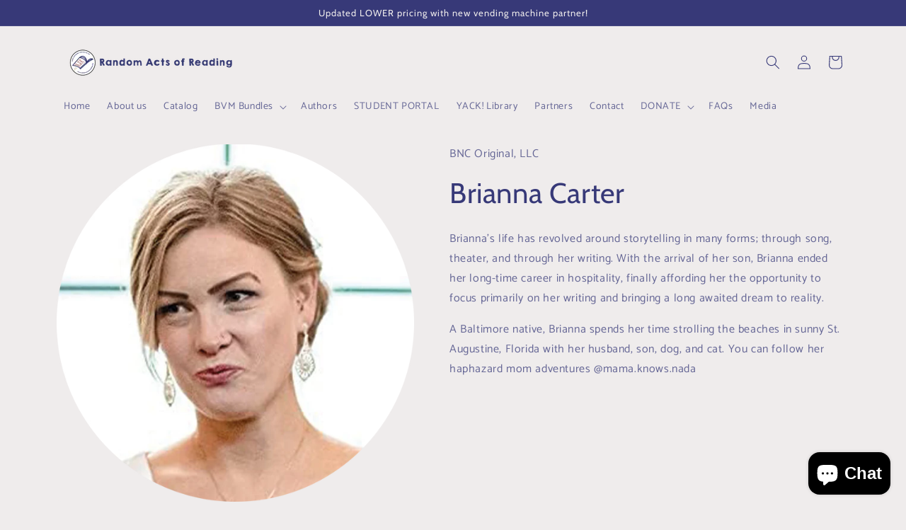

--- FILE ---
content_type: text/html; charset=utf-8
request_url: https://randomactsofreading.org/products/brianna-carter
body_size: 23258
content:
<!doctype html>
<html class="no-js" lang="en">
  <head>
    <meta charset="utf-8">
    <meta http-equiv="X-UA-Compatible" content="IE=edge">
    <meta name="viewport" content="width=device-width,initial-scale=1">
    <meta name="theme-color" content="">
    <link rel="canonical" href="https://randomactsofreading.org/products/brianna-carter">
    <link rel="preconnect" href="https://cdn.shopify.com" crossorigin><link rel="icon" type="image/png" href="//randomactsofreading.org/cdn/shop/files/new_colors_logo.png?crop=center&height=32&v=1670905944&width=32"><link rel="preconnect" href="https://fonts.shopifycdn.com" crossorigin><title>
      Brianna Carter
 &ndash; Random Acts of Reading</title>

    
      <meta name="description" content="Brianna’s life has revolved around storytelling in many forms; through song, theater, and through her writing. With the arrival of her son, Brianna ended her long-time career in hospitality, finally affording her the opportunity to focus primarily on her writing and bringing a long awaited dream to reality. A Baltimore">
    

    

<meta property="og:site_name" content="Random Acts of Reading">
<meta property="og:url" content="https://randomactsofreading.org/products/brianna-carter">
<meta property="og:title" content="Brianna Carter">
<meta property="og:type" content="product">
<meta property="og:description" content="Brianna’s life has revolved around storytelling in many forms; through song, theater, and through her writing. With the arrival of her son, Brianna ended her long-time career in hospitality, finally affording her the opportunity to focus primarily on her writing and bringing a long awaited dream to reality. A Baltimore"><meta property="og:image" content="http://randomactsofreading.org/cdn/shop/products/briannacarter.png?v=1671670659">
  <meta property="og:image:secure_url" content="https://randomactsofreading.org/cdn/shop/products/briannacarter.png?v=1671670659">
  <meta property="og:image:width" content="1003">
  <meta property="og:image:height" content="1004"><meta property="og:price:amount" content="1,800.00">
  <meta property="og:price:currency" content="USD"><meta name="twitter:card" content="summary_large_image">
<meta name="twitter:title" content="Brianna Carter">
<meta name="twitter:description" content="Brianna’s life has revolved around storytelling in many forms; through song, theater, and through her writing. With the arrival of her son, Brianna ended her long-time career in hospitality, finally affording her the opportunity to focus primarily on her writing and bringing a long awaited dream to reality. A Baltimore">


    <script src="//randomactsofreading.org/cdn/shop/t/4/assets/global.js?v=24850326154503943211653569554" defer="defer"></script>
    <script>window.performance && window.performance.mark && window.performance.mark('shopify.content_for_header.start');</script><meta id="shopify-digital-wallet" name="shopify-digital-wallet" content="/64508264681/digital_wallets/dialog">
<meta name="shopify-checkout-api-token" content="7ac26dcef4f2f6b2462a31ea088da4e6">
<meta id="in-context-paypal-metadata" data-shop-id="64508264681" data-venmo-supported="false" data-environment="production" data-locale="en_US" data-paypal-v4="true" data-currency="USD">
<link rel="alternate" type="application/json+oembed" href="https://randomactsofreading.org/products/brianna-carter.oembed">
<script async="async" src="/checkouts/internal/preloads.js?locale=en-US"></script>
<link rel="preconnect" href="https://shop.app" crossorigin="anonymous">
<script async="async" src="https://shop.app/checkouts/internal/preloads.js?locale=en-US&shop_id=64508264681" crossorigin="anonymous"></script>
<script id="shopify-features" type="application/json">{"accessToken":"7ac26dcef4f2f6b2462a31ea088da4e6","betas":["rich-media-storefront-analytics"],"domain":"randomactsofreading.org","predictiveSearch":true,"shopId":64508264681,"locale":"en"}</script>
<script>var Shopify = Shopify || {};
Shopify.shop = "randomactsofreading.myshopify.com";
Shopify.locale = "en";
Shopify.currency = {"active":"USD","rate":"1.0"};
Shopify.country = "US";
Shopify.theme = {"name":"Craft","id":133029298409,"schema_name":"Craft","schema_version":"3.0.0","theme_store_id":1368,"role":"main"};
Shopify.theme.handle = "null";
Shopify.theme.style = {"id":null,"handle":null};
Shopify.cdnHost = "randomactsofreading.org/cdn";
Shopify.routes = Shopify.routes || {};
Shopify.routes.root = "/";</script>
<script type="module">!function(o){(o.Shopify=o.Shopify||{}).modules=!0}(window);</script>
<script>!function(o){function n(){var o=[];function n(){o.push(Array.prototype.slice.apply(arguments))}return n.q=o,n}var t=o.Shopify=o.Shopify||{};t.loadFeatures=n(),t.autoloadFeatures=n()}(window);</script>
<script>
  window.ShopifyPay = window.ShopifyPay || {};
  window.ShopifyPay.apiHost = "shop.app\/pay";
  window.ShopifyPay.redirectState = null;
</script>
<script id="shop-js-analytics" type="application/json">{"pageType":"product"}</script>
<script defer="defer" async type="module" src="//randomactsofreading.org/cdn/shopifycloud/shop-js/modules/v2/client.init-shop-cart-sync_BdyHc3Nr.en.esm.js"></script>
<script defer="defer" async type="module" src="//randomactsofreading.org/cdn/shopifycloud/shop-js/modules/v2/chunk.common_Daul8nwZ.esm.js"></script>
<script type="module">
  await import("//randomactsofreading.org/cdn/shopifycloud/shop-js/modules/v2/client.init-shop-cart-sync_BdyHc3Nr.en.esm.js");
await import("//randomactsofreading.org/cdn/shopifycloud/shop-js/modules/v2/chunk.common_Daul8nwZ.esm.js");

  window.Shopify.SignInWithShop?.initShopCartSync?.({"fedCMEnabled":true,"windoidEnabled":true});

</script>
<script>
  window.Shopify = window.Shopify || {};
  if (!window.Shopify.featureAssets) window.Shopify.featureAssets = {};
  window.Shopify.featureAssets['shop-js'] = {"shop-cart-sync":["modules/v2/client.shop-cart-sync_QYOiDySF.en.esm.js","modules/v2/chunk.common_Daul8nwZ.esm.js"],"init-fed-cm":["modules/v2/client.init-fed-cm_DchLp9rc.en.esm.js","modules/v2/chunk.common_Daul8nwZ.esm.js"],"shop-button":["modules/v2/client.shop-button_OV7bAJc5.en.esm.js","modules/v2/chunk.common_Daul8nwZ.esm.js"],"init-windoid":["modules/v2/client.init-windoid_DwxFKQ8e.en.esm.js","modules/v2/chunk.common_Daul8nwZ.esm.js"],"shop-cash-offers":["modules/v2/client.shop-cash-offers_DWtL6Bq3.en.esm.js","modules/v2/chunk.common_Daul8nwZ.esm.js","modules/v2/chunk.modal_CQq8HTM6.esm.js"],"shop-toast-manager":["modules/v2/client.shop-toast-manager_CX9r1SjA.en.esm.js","modules/v2/chunk.common_Daul8nwZ.esm.js"],"init-shop-email-lookup-coordinator":["modules/v2/client.init-shop-email-lookup-coordinator_UhKnw74l.en.esm.js","modules/v2/chunk.common_Daul8nwZ.esm.js"],"pay-button":["modules/v2/client.pay-button_DzxNnLDY.en.esm.js","modules/v2/chunk.common_Daul8nwZ.esm.js"],"avatar":["modules/v2/client.avatar_BTnouDA3.en.esm.js"],"init-shop-cart-sync":["modules/v2/client.init-shop-cart-sync_BdyHc3Nr.en.esm.js","modules/v2/chunk.common_Daul8nwZ.esm.js"],"shop-login-button":["modules/v2/client.shop-login-button_D8B466_1.en.esm.js","modules/v2/chunk.common_Daul8nwZ.esm.js","modules/v2/chunk.modal_CQq8HTM6.esm.js"],"init-customer-accounts-sign-up":["modules/v2/client.init-customer-accounts-sign-up_C8fpPm4i.en.esm.js","modules/v2/client.shop-login-button_D8B466_1.en.esm.js","modules/v2/chunk.common_Daul8nwZ.esm.js","modules/v2/chunk.modal_CQq8HTM6.esm.js"],"init-shop-for-new-customer-accounts":["modules/v2/client.init-shop-for-new-customer-accounts_CVTO0Ztu.en.esm.js","modules/v2/client.shop-login-button_D8B466_1.en.esm.js","modules/v2/chunk.common_Daul8nwZ.esm.js","modules/v2/chunk.modal_CQq8HTM6.esm.js"],"init-customer-accounts":["modules/v2/client.init-customer-accounts_dRgKMfrE.en.esm.js","modules/v2/client.shop-login-button_D8B466_1.en.esm.js","modules/v2/chunk.common_Daul8nwZ.esm.js","modules/v2/chunk.modal_CQq8HTM6.esm.js"],"shop-follow-button":["modules/v2/client.shop-follow-button_CkZpjEct.en.esm.js","modules/v2/chunk.common_Daul8nwZ.esm.js","modules/v2/chunk.modal_CQq8HTM6.esm.js"],"lead-capture":["modules/v2/client.lead-capture_BntHBhfp.en.esm.js","modules/v2/chunk.common_Daul8nwZ.esm.js","modules/v2/chunk.modal_CQq8HTM6.esm.js"],"checkout-modal":["modules/v2/client.checkout-modal_CfxcYbTm.en.esm.js","modules/v2/chunk.common_Daul8nwZ.esm.js","modules/v2/chunk.modal_CQq8HTM6.esm.js"],"shop-login":["modules/v2/client.shop-login_Da4GZ2H6.en.esm.js","modules/v2/chunk.common_Daul8nwZ.esm.js","modules/v2/chunk.modal_CQq8HTM6.esm.js"],"payment-terms":["modules/v2/client.payment-terms_MV4M3zvL.en.esm.js","modules/v2/chunk.common_Daul8nwZ.esm.js","modules/v2/chunk.modal_CQq8HTM6.esm.js"]};
</script>
<script>(function() {
  var isLoaded = false;
  function asyncLoad() {
    if (isLoaded) return;
    isLoaded = true;
    var urls = ["https:\/\/cdn.shoppinggives.com\/cc-utilities\/shopify.js?store-id=d2f89661-bb13-4854-ba57-0ba1cb189ee9\u0026shop=randomactsofreading.myshopify.com","\/\/cdn.shopify.com\/proxy\/0ac5d00c3af255517a247f14446eb187bd99d6458605ed25e448e83c32306721\/bucket.useifsapp.com\/theme-files-min\/js\/ifs-script-tag-min.js?v=2\u0026shop=randomactsofreading.myshopify.com\u0026sp-cache-control=cHVibGljLCBtYXgtYWdlPTkwMA","https:\/\/na.shgcdn3.com\/pixel-collector.js?shop=randomactsofreading.myshopify.com"];
    for (var i = 0; i < urls.length; i++) {
      var s = document.createElement('script');
      s.type = 'text/javascript';
      s.async = true;
      s.src = urls[i];
      var x = document.getElementsByTagName('script')[0];
      x.parentNode.insertBefore(s, x);
    }
  };
  if(window.attachEvent) {
    window.attachEvent('onload', asyncLoad);
  } else {
    window.addEventListener('load', asyncLoad, false);
  }
})();</script>
<script id="__st">var __st={"a":64508264681,"offset":-18000,"reqid":"d744e0d7-4d5e-4c5f-b923-c7da1da2ea22-1769007445","pageurl":"randomactsofreading.org\/products\/brianna-carter","u":"d8de9a602180","p":"product","rtyp":"product","rid":8008914174185};</script>
<script>window.ShopifyPaypalV4VisibilityTracking = true;</script>
<script id="captcha-bootstrap">!function(){'use strict';const t='contact',e='account',n='new_comment',o=[[t,t],['blogs',n],['comments',n],[t,'customer']],c=[[e,'customer_login'],[e,'guest_login'],[e,'recover_customer_password'],[e,'create_customer']],r=t=>t.map((([t,e])=>`form[action*='/${t}']:not([data-nocaptcha='true']) input[name='form_type'][value='${e}']`)).join(','),a=t=>()=>t?[...document.querySelectorAll(t)].map((t=>t.form)):[];function s(){const t=[...o],e=r(t);return a(e)}const i='password',u='form_key',d=['recaptcha-v3-token','g-recaptcha-response','h-captcha-response',i],f=()=>{try{return window.sessionStorage}catch{return}},m='__shopify_v',_=t=>t.elements[u];function p(t,e,n=!1){try{const o=window.sessionStorage,c=JSON.parse(o.getItem(e)),{data:r}=function(t){const{data:e,action:n}=t;return t[m]||n?{data:e,action:n}:{data:t,action:n}}(c);for(const[e,n]of Object.entries(r))t.elements[e]&&(t.elements[e].value=n);n&&o.removeItem(e)}catch(o){console.error('form repopulation failed',{error:o})}}const l='form_type',E='cptcha';function T(t){t.dataset[E]=!0}const w=window,h=w.document,L='Shopify',v='ce_forms',y='captcha';let A=!1;((t,e)=>{const n=(g='f06e6c50-85a8-45c8-87d0-21a2b65856fe',I='https://cdn.shopify.com/shopifycloud/storefront-forms-hcaptcha/ce_storefront_forms_captcha_hcaptcha.v1.5.2.iife.js',D={infoText:'Protected by hCaptcha',privacyText:'Privacy',termsText:'Terms'},(t,e,n)=>{const o=w[L][v],c=o.bindForm;if(c)return c(t,g,e,D).then(n);var r;o.q.push([[t,g,e,D],n]),r=I,A||(h.body.append(Object.assign(h.createElement('script'),{id:'captcha-provider',async:!0,src:r})),A=!0)});var g,I,D;w[L]=w[L]||{},w[L][v]=w[L][v]||{},w[L][v].q=[],w[L][y]=w[L][y]||{},w[L][y].protect=function(t,e){n(t,void 0,e),T(t)},Object.freeze(w[L][y]),function(t,e,n,w,h,L){const[v,y,A,g]=function(t,e,n){const i=e?o:[],u=t?c:[],d=[...i,...u],f=r(d),m=r(i),_=r(d.filter((([t,e])=>n.includes(e))));return[a(f),a(m),a(_),s()]}(w,h,L),I=t=>{const e=t.target;return e instanceof HTMLFormElement?e:e&&e.form},D=t=>v().includes(t);t.addEventListener('submit',(t=>{const e=I(t);if(!e)return;const n=D(e)&&!e.dataset.hcaptchaBound&&!e.dataset.recaptchaBound,o=_(e),c=g().includes(e)&&(!o||!o.value);(n||c)&&t.preventDefault(),c&&!n&&(function(t){try{if(!f())return;!function(t){const e=f();if(!e)return;const n=_(t);if(!n)return;const o=n.value;o&&e.removeItem(o)}(t);const e=Array.from(Array(32),(()=>Math.random().toString(36)[2])).join('');!function(t,e){_(t)||t.append(Object.assign(document.createElement('input'),{type:'hidden',name:u})),t.elements[u].value=e}(t,e),function(t,e){const n=f();if(!n)return;const o=[...t.querySelectorAll(`input[type='${i}']`)].map((({name:t})=>t)),c=[...d,...o],r={};for(const[a,s]of new FormData(t).entries())c.includes(a)||(r[a]=s);n.setItem(e,JSON.stringify({[m]:1,action:t.action,data:r}))}(t,e)}catch(e){console.error('failed to persist form',e)}}(e),e.submit())}));const S=(t,e)=>{t&&!t.dataset[E]&&(n(t,e.some((e=>e===t))),T(t))};for(const o of['focusin','change'])t.addEventListener(o,(t=>{const e=I(t);D(e)&&S(e,y())}));const B=e.get('form_key'),M=e.get(l),P=B&&M;t.addEventListener('DOMContentLoaded',(()=>{const t=y();if(P)for(const e of t)e.elements[l].value===M&&p(e,B);[...new Set([...A(),...v().filter((t=>'true'===t.dataset.shopifyCaptcha))])].forEach((e=>S(e,t)))}))}(h,new URLSearchParams(w.location.search),n,t,e,['guest_login'])})(!0,!0)}();</script>
<script integrity="sha256-4kQ18oKyAcykRKYeNunJcIwy7WH5gtpwJnB7kiuLZ1E=" data-source-attribution="shopify.loadfeatures" defer="defer" src="//randomactsofreading.org/cdn/shopifycloud/storefront/assets/storefront/load_feature-a0a9edcb.js" crossorigin="anonymous"></script>
<script crossorigin="anonymous" defer="defer" src="//randomactsofreading.org/cdn/shopifycloud/storefront/assets/shopify_pay/storefront-65b4c6d7.js?v=20250812"></script>
<script data-source-attribution="shopify.dynamic_checkout.dynamic.init">var Shopify=Shopify||{};Shopify.PaymentButton=Shopify.PaymentButton||{isStorefrontPortableWallets:!0,init:function(){window.Shopify.PaymentButton.init=function(){};var t=document.createElement("script");t.src="https://randomactsofreading.org/cdn/shopifycloud/portable-wallets/latest/portable-wallets.en.js",t.type="module",document.head.appendChild(t)}};
</script>
<script data-source-attribution="shopify.dynamic_checkout.buyer_consent">
  function portableWalletsHideBuyerConsent(e){var t=document.getElementById("shopify-buyer-consent"),n=document.getElementById("shopify-subscription-policy-button");t&&n&&(t.classList.add("hidden"),t.setAttribute("aria-hidden","true"),n.removeEventListener("click",e))}function portableWalletsShowBuyerConsent(e){var t=document.getElementById("shopify-buyer-consent"),n=document.getElementById("shopify-subscription-policy-button");t&&n&&(t.classList.remove("hidden"),t.removeAttribute("aria-hidden"),n.addEventListener("click",e))}window.Shopify?.PaymentButton&&(window.Shopify.PaymentButton.hideBuyerConsent=portableWalletsHideBuyerConsent,window.Shopify.PaymentButton.showBuyerConsent=portableWalletsShowBuyerConsent);
</script>
<script data-source-attribution="shopify.dynamic_checkout.cart.bootstrap">document.addEventListener("DOMContentLoaded",(function(){function t(){return document.querySelector("shopify-accelerated-checkout-cart, shopify-accelerated-checkout")}if(t())Shopify.PaymentButton.init();else{new MutationObserver((function(e,n){t()&&(Shopify.PaymentButton.init(),n.disconnect())})).observe(document.body,{childList:!0,subtree:!0})}}));
</script>
<link id="shopify-accelerated-checkout-styles" rel="stylesheet" media="screen" href="https://randomactsofreading.org/cdn/shopifycloud/portable-wallets/latest/accelerated-checkout-backwards-compat.css" crossorigin="anonymous">
<style id="shopify-accelerated-checkout-cart">
        #shopify-buyer-consent {
  margin-top: 1em;
  display: inline-block;
  width: 100%;
}

#shopify-buyer-consent.hidden {
  display: none;
}

#shopify-subscription-policy-button {
  background: none;
  border: none;
  padding: 0;
  text-decoration: underline;
  font-size: inherit;
  cursor: pointer;
}

#shopify-subscription-policy-button::before {
  box-shadow: none;
}

      </style>
<script id="sections-script" data-sections="header,footer" defer="defer" src="//randomactsofreading.org/cdn/shop/t/4/compiled_assets/scripts.js?v=466"></script>
<script>window.performance && window.performance.mark && window.performance.mark('shopify.content_for_header.end');</script>


    <style data-shopify>
      @font-face {
  font-family: Catamaran;
  font-weight: 400;
  font-style: normal;
  font-display: swap;
  src: url("//randomactsofreading.org/cdn/fonts/catamaran/catamaran_n4.97787e924c88922c7d20919761339dda1e5276ad.woff2") format("woff2"),
       url("//randomactsofreading.org/cdn/fonts/catamaran/catamaran_n4.cfda140ba68e3253077b759e3de0d67c4d8b231e.woff") format("woff");
}

      @font-face {
  font-family: Catamaran;
  font-weight: 700;
  font-style: normal;
  font-display: swap;
  src: url("//randomactsofreading.org/cdn/fonts/catamaran/catamaran_n7.c7720328a326501d0a4fcb3373c1ca68129c3c78.woff2") format("woff2"),
       url("//randomactsofreading.org/cdn/fonts/catamaran/catamaran_n7.546366ab8abd7a13c41dd63a25b42966c7f197f4.woff") format("woff");
}

      
      
      @font-face {
  font-family: Cabin;
  font-weight: 400;
  font-style: normal;
  font-display: swap;
  src: url("//randomactsofreading.org/cdn/fonts/cabin/cabin_n4.cefc6494a78f87584a6f312fea532919154f66fe.woff2") format("woff2"),
       url("//randomactsofreading.org/cdn/fonts/cabin/cabin_n4.8c16611b00f59d27f4b27ce4328dfe514ce77517.woff") format("woff");
}


      :root {
        --font-body-family: Catamaran, sans-serif;
        --font-body-style: normal;
        --font-body-weight: 400;
        --font-body-weight-bold: 700;

        --font-heading-family: Cabin, sans-serif;
        --font-heading-style: normal;
        --font-heading-weight: 400;

        --font-body-scale: 1.0;
        --font-heading-scale: 1.0;

        --color-base-text: 55, 57, 120;
        --color-shadow: 55, 57, 120;
        --color-base-background-1: 239, 236, 236;
        --color-base-background-2: 55, 57, 120;
        --color-base-solid-button-labels: 239, 236, 236;
        --color-base-outline-button-labels: 24, 120, 185;
        --color-base-accent-1: 140, 163, 171;
        --color-base-accent-2: 226, 33, 32;
        --payment-terms-background-color: #efecec;

        --gradient-base-background-1: #efecec;
        --gradient-base-background-2: #373978;
        --gradient-base-accent-1: #8ca3ab;
        --gradient-base-accent-2: #e22120;

        --media-padding: px;
        --media-border-opacity: 0.1;
        --media-border-width: 0px;
        --media-radius: 6px;
        --media-shadow-opacity: 0.0;
        --media-shadow-horizontal-offset: 0px;
        --media-shadow-vertical-offset: 4px;
        --media-shadow-blur-radius: 5px;

        --page-width: 120rem;
        --page-width-margin: 0rem;

        --card-image-padding: 0.0rem;
        --card-corner-radius: 0.6rem;
        --card-text-alignment: left;
        --card-border-width: 0.1rem;
        --card-border-opacity: 0.1;
        --card-shadow-opacity: 0.0;
        --card-shadow-horizontal-offset: 0.0rem;
        --card-shadow-vertical-offset: 0.4rem;
        --card-shadow-blur-radius: 0.5rem;

        --badge-corner-radius: 0.6rem;

        --popup-border-width: 1px;
        --popup-border-opacity: 0.5;
        --popup-corner-radius: 6px;
        --popup-shadow-opacity: 0.0;
        --popup-shadow-horizontal-offset: 0px;
        --popup-shadow-vertical-offset: 4px;
        --popup-shadow-blur-radius: 5px;

        --drawer-border-width: 1px;
        --drawer-border-opacity: 0.1;
        --drawer-shadow-opacity: 0.0;
        --drawer-shadow-horizontal-offset: 0px;
        --drawer-shadow-vertical-offset: 4px;
        --drawer-shadow-blur-radius: 5px;

        --spacing-sections-desktop: 0px;
        --spacing-sections-mobile: 0px;

        --grid-desktop-vertical-spacing: 20px;
        --grid-desktop-horizontal-spacing: 20px;
        --grid-mobile-vertical-spacing: 10px;
        --grid-mobile-horizontal-spacing: 10px;

        --text-boxes-border-opacity: 0.1;
        --text-boxes-border-width: 0px;
        --text-boxes-radius: 6px;
        --text-boxes-shadow-opacity: 0.0;
        --text-boxes-shadow-horizontal-offset: 0px;
        --text-boxes-shadow-vertical-offset: 4px;
        --text-boxes-shadow-blur-radius: 5px;

        --buttons-radius: 6px;
        --buttons-radius-outset: 7px;
        --buttons-border-width: 1px;
        --buttons-border-opacity: 1.0;
        --buttons-shadow-opacity: 0.0;
        --buttons-shadow-horizontal-offset: 0px;
        --buttons-shadow-vertical-offset: 4px;
        --buttons-shadow-blur-radius: 5px;
        --buttons-border-offset: 0.3px;

        --inputs-radius: 6px;
        --inputs-border-width: 1px;
        --inputs-border-opacity: 0.55;
        --inputs-shadow-opacity: 0.0;
        --inputs-shadow-horizontal-offset: 0px;
        --inputs-margin-offset: 0px;
        --inputs-shadow-vertical-offset: 0px;
        --inputs-shadow-blur-radius: 5px;
        --inputs-radius-outset: 7px;

        --variant-pills-radius: 40px;
        --variant-pills-border-width: 1px;
        --variant-pills-border-opacity: 0.55;
        --variant-pills-shadow-opacity: 0.0;
        --variant-pills-shadow-horizontal-offset: 0px;
        --variant-pills-shadow-vertical-offset: 4px;
        --variant-pills-shadow-blur-radius: 5px;
      }

      *,
      *::before,
      *::after {
        box-sizing: inherit;
      }

      html {
        box-sizing: border-box;
        font-size: calc(var(--font-body-scale) * 62.5%);
        height: 100%;
      }

      body {
        display: grid;
        grid-template-rows: auto auto 1fr auto;
        grid-template-columns: 100%;
        min-height: 100%;
        margin: 0;
        font-size: 1.5rem;
        letter-spacing: 0.06rem;
        line-height: calc(1 + 0.8 / var(--font-body-scale));
        font-family: var(--font-body-family);
        font-style: var(--font-body-style);
        font-weight: var(--font-body-weight);
      }

      @media screen and (min-width: 750px) {
        body {
          font-size: 1.6rem;
        }
      }
    </style>

    <link href="//randomactsofreading.org/cdn/shop/t/4/assets/base.css?v=17277900368900700411671498814" rel="stylesheet" type="text/css" media="all" />
<link rel="preload" as="font" href="//randomactsofreading.org/cdn/fonts/catamaran/catamaran_n4.97787e924c88922c7d20919761339dda1e5276ad.woff2" type="font/woff2" crossorigin><link rel="preload" as="font" href="//randomactsofreading.org/cdn/fonts/cabin/cabin_n4.cefc6494a78f87584a6f312fea532919154f66fe.woff2" type="font/woff2" crossorigin><link rel="stylesheet" href="//randomactsofreading.org/cdn/shop/t/4/assets/component-predictive-search.css?v=165644661289088488651653569549" media="print" onload="this.media='all'"><script>document.documentElement.className = document.documentElement.className.replace('no-js', 'js');
    if (Shopify.designMode) {
      document.documentElement.classList.add('shopify-design-mode');
    }
    </script>
  
  

<script type="text/javascript">
  
    window.SHG_CUSTOMER = null;
  
</script>










<script id="sg-js-global-vars">
                        sgGlobalVars = {"storeId":"d2f89661-bb13-4854-ba57-0ba1cb189ee9","seenManagerPrompt":false,"storeIsActive":false,"targetInfo":{"cart":{"isAfterElem":false,"isBeforeElem":true,"isInsideElem":false,"customSelector":"","isOn":false,"type":1,"integration":0,"sideCartOn":false,"useCheckoutButton":true},"product":{"useCartButton":true,"isAfterElem":false,"isBeforeElem":true,"isInsideElem":false,"customSelector":"","isOn":true,"type":1,"integration":0},"roundUp":{"isAfterElem":true,"isBeforeElem":false,"isInsideElem":false,"customSelector":"","isOn":false,"useCheckoutButton":true,"integration":0}},"hideAdditionalScriptPrompt":false,"sgRoundUpId":null};
                        if(sgGlobalVars) {
                            sgGlobalVars.cart = {"note":null,"attributes":{},"original_total_price":0,"total_price":0,"total_discount":0,"total_weight":0.0,"item_count":0,"items":[],"requires_shipping":false,"currency":"USD","items_subtotal_price":0,"cart_level_discount_applications":[],"checkout_charge_amount":0};
                            sgGlobalVars.currentProduct = {"id":8008914174185,"title":"Brianna Carter","handle":"brianna-carter","description":"\u003cp class=\"p1\" data-mce-fragment=\"1\"\u003eBrianna’s life has revolved around storytelling in many forms; through song, theater, and through her writing. With the arrival of her son, Brianna ended her long-time career in hospitality, finally affording her the opportunity to focus primarily on her writing and bringing a long awaited dream to reality.\u003c\/p\u003e\n\u003cp class=\"p1\" data-mce-fragment=\"1\"\u003eA Baltimore native, Brianna spends her time strolling the beaches in sunny St. Augustine, Florida with her husband, son, dog, and cat. You can follow her haphazard mom adventures @mama.knows.nada\u003c\/p\u003e","published_at":"2022-12-21T20:05:59-05:00","created_at":"2022-12-21T19:12:51-05:00","vendor":"BNC Original, LLC","type":"author","tags":["author"],"price":180000,"price_min":180000,"price_max":180000,"available":true,"price_varies":false,"compare_at_price":null,"compare_at_price_min":0,"compare_at_price_max":0,"compare_at_price_varies":false,"variants":[{"id":44157954261225,"title":"Default Title","option1":"Default Title","option2":null,"option3":null,"sku":"","requires_shipping":false,"taxable":false,"featured_image":null,"available":true,"name":"Brianna Carter","public_title":null,"options":["Default Title"],"price":180000,"weight":0,"compare_at_price":null,"inventory_management":"shopify","barcode":"","requires_selling_plan":false,"selling_plan_allocations":[]}],"images":["\/\/randomactsofreading.org\/cdn\/shop\/products\/briannacarter.png?v=1671670659"],"featured_image":"\/\/randomactsofreading.org\/cdn\/shop\/products\/briannacarter.png?v=1671670659","options":["Title"],"media":[{"alt":null,"id":32441501516009,"position":1,"preview_image":{"aspect_ratio":0.999,"height":1004,"width":1003,"src":"\/\/randomactsofreading.org\/cdn\/shop\/products\/briannacarter.png?v=1671670659"},"aspect_ratio":0.999,"height":1004,"media_type":"image","src":"\/\/randomactsofreading.org\/cdn\/shop\/products\/briannacarter.png?v=1671670659","width":1003}],"requires_selling_plan":false,"selling_plan_groups":[],"content":"\u003cp class=\"p1\" data-mce-fragment=\"1\"\u003eBrianna’s life has revolved around storytelling in many forms; through song, theater, and through her writing. With the arrival of her son, Brianna ended her long-time career in hospitality, finally affording her the opportunity to focus primarily on her writing and bringing a long awaited dream to reality.\u003c\/p\u003e\n\u003cp class=\"p1\" data-mce-fragment=\"1\"\u003eA Baltimore native, Brianna spends her time strolling the beaches in sunny St. Augustine, Florida with her husband, son, dog, and cat. You can follow her haphazard mom adventures @mama.knows.nada\u003c\/p\u003e"};
                            sgGlobalVars.isAdmin = false;
                        }
                    </script><script src="https://cdn.shopify.com/extensions/19689677-6488-4a31-adf3-fcf4359c5fd9/forms-2295/assets/shopify-forms-loader.js" type="text/javascript" defer="defer"></script>
<script src="https://cdn.shopify.com/extensions/019b8cbe-684e-7816-b84e-59c9fa41ad1c/instagram-story-app-45/assets/instagram-story.js" type="text/javascript" defer="defer"></script>
<link href="https://cdn.shopify.com/extensions/019b8cbe-684e-7816-b84e-59c9fa41ad1c/instagram-story-app-45/assets/instagram-story.css" rel="stylesheet" type="text/css" media="all">
<script src="https://cdn.shopify.com/extensions/e8878072-2f6b-4e89-8082-94b04320908d/inbox-1254/assets/inbox-chat-loader.js" type="text/javascript" defer="defer"></script>
<link href="https://monorail-edge.shopifysvc.com" rel="dns-prefetch">
<script>(function(){if ("sendBeacon" in navigator && "performance" in window) {try {var session_token_from_headers = performance.getEntriesByType('navigation')[0].serverTiming.find(x => x.name == '_s').description;} catch {var session_token_from_headers = undefined;}var session_cookie_matches = document.cookie.match(/_shopify_s=([^;]*)/);var session_token_from_cookie = session_cookie_matches && session_cookie_matches.length === 2 ? session_cookie_matches[1] : "";var session_token = session_token_from_headers || session_token_from_cookie || "";function handle_abandonment_event(e) {var entries = performance.getEntries().filter(function(entry) {return /monorail-edge.shopifysvc.com/.test(entry.name);});if (!window.abandonment_tracked && entries.length === 0) {window.abandonment_tracked = true;var currentMs = Date.now();var navigation_start = performance.timing.navigationStart;var payload = {shop_id: 64508264681,url: window.location.href,navigation_start,duration: currentMs - navigation_start,session_token,page_type: "product"};window.navigator.sendBeacon("https://monorail-edge.shopifysvc.com/v1/produce", JSON.stringify({schema_id: "online_store_buyer_site_abandonment/1.1",payload: payload,metadata: {event_created_at_ms: currentMs,event_sent_at_ms: currentMs}}));}}window.addEventListener('pagehide', handle_abandonment_event);}}());</script>
<script id="web-pixels-manager-setup">(function e(e,d,r,n,o){if(void 0===o&&(o={}),!Boolean(null===(a=null===(i=window.Shopify)||void 0===i?void 0:i.analytics)||void 0===a?void 0:a.replayQueue)){var i,a;window.Shopify=window.Shopify||{};var t=window.Shopify;t.analytics=t.analytics||{};var s=t.analytics;s.replayQueue=[],s.publish=function(e,d,r){return s.replayQueue.push([e,d,r]),!0};try{self.performance.mark("wpm:start")}catch(e){}var l=function(){var e={modern:/Edge?\/(1{2}[4-9]|1[2-9]\d|[2-9]\d{2}|\d{4,})\.\d+(\.\d+|)|Firefox\/(1{2}[4-9]|1[2-9]\d|[2-9]\d{2}|\d{4,})\.\d+(\.\d+|)|Chrom(ium|e)\/(9{2}|\d{3,})\.\d+(\.\d+|)|(Maci|X1{2}).+ Version\/(15\.\d+|(1[6-9]|[2-9]\d|\d{3,})\.\d+)([,.]\d+|)( \(\w+\)|)( Mobile\/\w+|) Safari\/|Chrome.+OPR\/(9{2}|\d{3,})\.\d+\.\d+|(CPU[ +]OS|iPhone[ +]OS|CPU[ +]iPhone|CPU IPhone OS|CPU iPad OS)[ +]+(15[._]\d+|(1[6-9]|[2-9]\d|\d{3,})[._]\d+)([._]\d+|)|Android:?[ /-](13[3-9]|1[4-9]\d|[2-9]\d{2}|\d{4,})(\.\d+|)(\.\d+|)|Android.+Firefox\/(13[5-9]|1[4-9]\d|[2-9]\d{2}|\d{4,})\.\d+(\.\d+|)|Android.+Chrom(ium|e)\/(13[3-9]|1[4-9]\d|[2-9]\d{2}|\d{4,})\.\d+(\.\d+|)|SamsungBrowser\/([2-9]\d|\d{3,})\.\d+/,legacy:/Edge?\/(1[6-9]|[2-9]\d|\d{3,})\.\d+(\.\d+|)|Firefox\/(5[4-9]|[6-9]\d|\d{3,})\.\d+(\.\d+|)|Chrom(ium|e)\/(5[1-9]|[6-9]\d|\d{3,})\.\d+(\.\d+|)([\d.]+$|.*Safari\/(?![\d.]+ Edge\/[\d.]+$))|(Maci|X1{2}).+ Version\/(10\.\d+|(1[1-9]|[2-9]\d|\d{3,})\.\d+)([,.]\d+|)( \(\w+\)|)( Mobile\/\w+|) Safari\/|Chrome.+OPR\/(3[89]|[4-9]\d|\d{3,})\.\d+\.\d+|(CPU[ +]OS|iPhone[ +]OS|CPU[ +]iPhone|CPU IPhone OS|CPU iPad OS)[ +]+(10[._]\d+|(1[1-9]|[2-9]\d|\d{3,})[._]\d+)([._]\d+|)|Android:?[ /-](13[3-9]|1[4-9]\d|[2-9]\d{2}|\d{4,})(\.\d+|)(\.\d+|)|Mobile Safari.+OPR\/([89]\d|\d{3,})\.\d+\.\d+|Android.+Firefox\/(13[5-9]|1[4-9]\d|[2-9]\d{2}|\d{4,})\.\d+(\.\d+|)|Android.+Chrom(ium|e)\/(13[3-9]|1[4-9]\d|[2-9]\d{2}|\d{4,})\.\d+(\.\d+|)|Android.+(UC? ?Browser|UCWEB|U3)[ /]?(15\.([5-9]|\d{2,})|(1[6-9]|[2-9]\d|\d{3,})\.\d+)\.\d+|SamsungBrowser\/(5\.\d+|([6-9]|\d{2,})\.\d+)|Android.+MQ{2}Browser\/(14(\.(9|\d{2,})|)|(1[5-9]|[2-9]\d|\d{3,})(\.\d+|))(\.\d+|)|K[Aa][Ii]OS\/(3\.\d+|([4-9]|\d{2,})\.\d+)(\.\d+|)/},d=e.modern,r=e.legacy,n=navigator.userAgent;return n.match(d)?"modern":n.match(r)?"legacy":"unknown"}(),u="modern"===l?"modern":"legacy",c=(null!=n?n:{modern:"",legacy:""})[u],f=function(e){return[e.baseUrl,"/wpm","/b",e.hashVersion,"modern"===e.buildTarget?"m":"l",".js"].join("")}({baseUrl:d,hashVersion:r,buildTarget:u}),m=function(e){var d=e.version,r=e.bundleTarget,n=e.surface,o=e.pageUrl,i=e.monorailEndpoint;return{emit:function(e){var a=e.status,t=e.errorMsg,s=(new Date).getTime(),l=JSON.stringify({metadata:{event_sent_at_ms:s},events:[{schema_id:"web_pixels_manager_load/3.1",payload:{version:d,bundle_target:r,page_url:o,status:a,surface:n,error_msg:t},metadata:{event_created_at_ms:s}}]});if(!i)return console&&console.warn&&console.warn("[Web Pixels Manager] No Monorail endpoint provided, skipping logging."),!1;try{return self.navigator.sendBeacon.bind(self.navigator)(i,l)}catch(e){}var u=new XMLHttpRequest;try{return u.open("POST",i,!0),u.setRequestHeader("Content-Type","text/plain"),u.send(l),!0}catch(e){return console&&console.warn&&console.warn("[Web Pixels Manager] Got an unhandled error while logging to Monorail."),!1}}}}({version:r,bundleTarget:l,surface:e.surface,pageUrl:self.location.href,monorailEndpoint:e.monorailEndpoint});try{o.browserTarget=l,function(e){var d=e.src,r=e.async,n=void 0===r||r,o=e.onload,i=e.onerror,a=e.sri,t=e.scriptDataAttributes,s=void 0===t?{}:t,l=document.createElement("script"),u=document.querySelector("head"),c=document.querySelector("body");if(l.async=n,l.src=d,a&&(l.integrity=a,l.crossOrigin="anonymous"),s)for(var f in s)if(Object.prototype.hasOwnProperty.call(s,f))try{l.dataset[f]=s[f]}catch(e){}if(o&&l.addEventListener("load",o),i&&l.addEventListener("error",i),u)u.appendChild(l);else{if(!c)throw new Error("Did not find a head or body element to append the script");c.appendChild(l)}}({src:f,async:!0,onload:function(){if(!function(){var e,d;return Boolean(null===(d=null===(e=window.Shopify)||void 0===e?void 0:e.analytics)||void 0===d?void 0:d.initialized)}()){var d=window.webPixelsManager.init(e)||void 0;if(d){var r=window.Shopify.analytics;r.replayQueue.forEach((function(e){var r=e[0],n=e[1],o=e[2];d.publishCustomEvent(r,n,o)})),r.replayQueue=[],r.publish=d.publishCustomEvent,r.visitor=d.visitor,r.initialized=!0}}},onerror:function(){return m.emit({status:"failed",errorMsg:"".concat(f," has failed to load")})},sri:function(e){var d=/^sha384-[A-Za-z0-9+/=]+$/;return"string"==typeof e&&d.test(e)}(c)?c:"",scriptDataAttributes:o}),m.emit({status:"loading"})}catch(e){m.emit({status:"failed",errorMsg:(null==e?void 0:e.message)||"Unknown error"})}}})({shopId: 64508264681,storefrontBaseUrl: "https://randomactsofreading.org",extensionsBaseUrl: "https://extensions.shopifycdn.com/cdn/shopifycloud/web-pixels-manager",monorailEndpoint: "https://monorail-edge.shopifysvc.com/unstable/produce_batch",surface: "storefront-renderer",enabledBetaFlags: ["2dca8a86"],webPixelsConfigList: [{"id":"932511977","configuration":"{\"site_id\":\"7528d0e3-c67d-41cc-a768-fd7397019d13\",\"analytics_endpoint\":\"https:\\\/\\\/na.shgcdn3.com\"}","eventPayloadVersion":"v1","runtimeContext":"STRICT","scriptVersion":"695709fc3f146fa50a25299517a954f2","type":"APP","apiClientId":1158168,"privacyPurposes":["ANALYTICS","MARKETING","SALE_OF_DATA"],"dataSharingAdjustments":{"protectedCustomerApprovalScopes":["read_customer_personal_data"]}},{"id":"shopify-app-pixel","configuration":"{}","eventPayloadVersion":"v1","runtimeContext":"STRICT","scriptVersion":"0450","apiClientId":"shopify-pixel","type":"APP","privacyPurposes":["ANALYTICS","MARKETING"]},{"id":"shopify-custom-pixel","eventPayloadVersion":"v1","runtimeContext":"LAX","scriptVersion":"0450","apiClientId":"shopify-pixel","type":"CUSTOM","privacyPurposes":["ANALYTICS","MARKETING"]}],isMerchantRequest: false,initData: {"shop":{"name":"Random Acts of Reading","paymentSettings":{"currencyCode":"USD"},"myshopifyDomain":"randomactsofreading.myshopify.com","countryCode":"US","storefrontUrl":"https:\/\/randomactsofreading.org"},"customer":null,"cart":null,"checkout":null,"productVariants":[{"price":{"amount":1800.0,"currencyCode":"USD"},"product":{"title":"Brianna Carter","vendor":"BNC Original, LLC","id":"8008914174185","untranslatedTitle":"Brianna Carter","url":"\/products\/brianna-carter","type":"author"},"id":"44157954261225","image":{"src":"\/\/randomactsofreading.org\/cdn\/shop\/products\/briannacarter.png?v=1671670659"},"sku":"","title":"Default Title","untranslatedTitle":"Default Title"}],"purchasingCompany":null},},"https://randomactsofreading.org/cdn","fcfee988w5aeb613cpc8e4bc33m6693e112",{"modern":"","legacy":""},{"shopId":"64508264681","storefrontBaseUrl":"https:\/\/randomactsofreading.org","extensionBaseUrl":"https:\/\/extensions.shopifycdn.com\/cdn\/shopifycloud\/web-pixels-manager","surface":"storefront-renderer","enabledBetaFlags":"[\"2dca8a86\"]","isMerchantRequest":"false","hashVersion":"fcfee988w5aeb613cpc8e4bc33m6693e112","publish":"custom","events":"[[\"page_viewed\",{}],[\"product_viewed\",{\"productVariant\":{\"price\":{\"amount\":1800.0,\"currencyCode\":\"USD\"},\"product\":{\"title\":\"Brianna Carter\",\"vendor\":\"BNC Original, LLC\",\"id\":\"8008914174185\",\"untranslatedTitle\":\"Brianna Carter\",\"url\":\"\/products\/brianna-carter\",\"type\":\"author\"},\"id\":\"44157954261225\",\"image\":{\"src\":\"\/\/randomactsofreading.org\/cdn\/shop\/products\/briannacarter.png?v=1671670659\"},\"sku\":\"\",\"title\":\"Default Title\",\"untranslatedTitle\":\"Default Title\"}}]]"});</script><script>
  window.ShopifyAnalytics = window.ShopifyAnalytics || {};
  window.ShopifyAnalytics.meta = window.ShopifyAnalytics.meta || {};
  window.ShopifyAnalytics.meta.currency = 'USD';
  var meta = {"product":{"id":8008914174185,"gid":"gid:\/\/shopify\/Product\/8008914174185","vendor":"BNC Original, LLC","type":"author","handle":"brianna-carter","variants":[{"id":44157954261225,"price":180000,"name":"Brianna Carter","public_title":null,"sku":""}],"remote":false},"page":{"pageType":"product","resourceType":"product","resourceId":8008914174185,"requestId":"d744e0d7-4d5e-4c5f-b923-c7da1da2ea22-1769007445"}};
  for (var attr in meta) {
    window.ShopifyAnalytics.meta[attr] = meta[attr];
  }
</script>
<script class="analytics">
  (function () {
    var customDocumentWrite = function(content) {
      var jquery = null;

      if (window.jQuery) {
        jquery = window.jQuery;
      } else if (window.Checkout && window.Checkout.$) {
        jquery = window.Checkout.$;
      }

      if (jquery) {
        jquery('body').append(content);
      }
    };

    var hasLoggedConversion = function(token) {
      if (token) {
        return document.cookie.indexOf('loggedConversion=' + token) !== -1;
      }
      return false;
    }

    var setCookieIfConversion = function(token) {
      if (token) {
        var twoMonthsFromNow = new Date(Date.now());
        twoMonthsFromNow.setMonth(twoMonthsFromNow.getMonth() + 2);

        document.cookie = 'loggedConversion=' + token + '; expires=' + twoMonthsFromNow;
      }
    }

    var trekkie = window.ShopifyAnalytics.lib = window.trekkie = window.trekkie || [];
    if (trekkie.integrations) {
      return;
    }
    trekkie.methods = [
      'identify',
      'page',
      'ready',
      'track',
      'trackForm',
      'trackLink'
    ];
    trekkie.factory = function(method) {
      return function() {
        var args = Array.prototype.slice.call(arguments);
        args.unshift(method);
        trekkie.push(args);
        return trekkie;
      };
    };
    for (var i = 0; i < trekkie.methods.length; i++) {
      var key = trekkie.methods[i];
      trekkie[key] = trekkie.factory(key);
    }
    trekkie.load = function(config) {
      trekkie.config = config || {};
      trekkie.config.initialDocumentCookie = document.cookie;
      var first = document.getElementsByTagName('script')[0];
      var script = document.createElement('script');
      script.type = 'text/javascript';
      script.onerror = function(e) {
        var scriptFallback = document.createElement('script');
        scriptFallback.type = 'text/javascript';
        scriptFallback.onerror = function(error) {
                var Monorail = {
      produce: function produce(monorailDomain, schemaId, payload) {
        var currentMs = new Date().getTime();
        var event = {
          schema_id: schemaId,
          payload: payload,
          metadata: {
            event_created_at_ms: currentMs,
            event_sent_at_ms: currentMs
          }
        };
        return Monorail.sendRequest("https://" + monorailDomain + "/v1/produce", JSON.stringify(event));
      },
      sendRequest: function sendRequest(endpointUrl, payload) {
        // Try the sendBeacon API
        if (window && window.navigator && typeof window.navigator.sendBeacon === 'function' && typeof window.Blob === 'function' && !Monorail.isIos12()) {
          var blobData = new window.Blob([payload], {
            type: 'text/plain'
          });

          if (window.navigator.sendBeacon(endpointUrl, blobData)) {
            return true;
          } // sendBeacon was not successful

        } // XHR beacon

        var xhr = new XMLHttpRequest();

        try {
          xhr.open('POST', endpointUrl);
          xhr.setRequestHeader('Content-Type', 'text/plain');
          xhr.send(payload);
        } catch (e) {
          console.log(e);
        }

        return false;
      },
      isIos12: function isIos12() {
        return window.navigator.userAgent.lastIndexOf('iPhone; CPU iPhone OS 12_') !== -1 || window.navigator.userAgent.lastIndexOf('iPad; CPU OS 12_') !== -1;
      }
    };
    Monorail.produce('monorail-edge.shopifysvc.com',
      'trekkie_storefront_load_errors/1.1',
      {shop_id: 64508264681,
      theme_id: 133029298409,
      app_name: "storefront",
      context_url: window.location.href,
      source_url: "//randomactsofreading.org/cdn/s/trekkie.storefront.cd680fe47e6c39ca5d5df5f0a32d569bc48c0f27.min.js"});

        };
        scriptFallback.async = true;
        scriptFallback.src = '//randomactsofreading.org/cdn/s/trekkie.storefront.cd680fe47e6c39ca5d5df5f0a32d569bc48c0f27.min.js';
        first.parentNode.insertBefore(scriptFallback, first);
      };
      script.async = true;
      script.src = '//randomactsofreading.org/cdn/s/trekkie.storefront.cd680fe47e6c39ca5d5df5f0a32d569bc48c0f27.min.js';
      first.parentNode.insertBefore(script, first);
    };
    trekkie.load(
      {"Trekkie":{"appName":"storefront","development":false,"defaultAttributes":{"shopId":64508264681,"isMerchantRequest":null,"themeId":133029298409,"themeCityHash":"15543056628463736267","contentLanguage":"en","currency":"USD","eventMetadataId":"2bc28adc-9184-420b-9528-fc22a450720a"},"isServerSideCookieWritingEnabled":true,"monorailRegion":"shop_domain","enabledBetaFlags":["65f19447"]},"Session Attribution":{},"S2S":{"facebookCapiEnabled":false,"source":"trekkie-storefront-renderer","apiClientId":580111}}
    );

    var loaded = false;
    trekkie.ready(function() {
      if (loaded) return;
      loaded = true;

      window.ShopifyAnalytics.lib = window.trekkie;

      var originalDocumentWrite = document.write;
      document.write = customDocumentWrite;
      try { window.ShopifyAnalytics.merchantGoogleAnalytics.call(this); } catch(error) {};
      document.write = originalDocumentWrite;

      window.ShopifyAnalytics.lib.page(null,{"pageType":"product","resourceType":"product","resourceId":8008914174185,"requestId":"d744e0d7-4d5e-4c5f-b923-c7da1da2ea22-1769007445","shopifyEmitted":true});

      var match = window.location.pathname.match(/checkouts\/(.+)\/(thank_you|post_purchase)/)
      var token = match? match[1]: undefined;
      if (!hasLoggedConversion(token)) {
        setCookieIfConversion(token);
        window.ShopifyAnalytics.lib.track("Viewed Product",{"currency":"USD","variantId":44157954261225,"productId":8008914174185,"productGid":"gid:\/\/shopify\/Product\/8008914174185","name":"Brianna Carter","price":"1800.00","sku":"","brand":"BNC Original, LLC","variant":null,"category":"author","nonInteraction":true,"remote":false},undefined,undefined,{"shopifyEmitted":true});
      window.ShopifyAnalytics.lib.track("monorail:\/\/trekkie_storefront_viewed_product\/1.1",{"currency":"USD","variantId":44157954261225,"productId":8008914174185,"productGid":"gid:\/\/shopify\/Product\/8008914174185","name":"Brianna Carter","price":"1800.00","sku":"","brand":"BNC Original, LLC","variant":null,"category":"author","nonInteraction":true,"remote":false,"referer":"https:\/\/randomactsofreading.org\/products\/brianna-carter"});
      }
    });


        var eventsListenerScript = document.createElement('script');
        eventsListenerScript.async = true;
        eventsListenerScript.src = "//randomactsofreading.org/cdn/shopifycloud/storefront/assets/shop_events_listener-3da45d37.js";
        document.getElementsByTagName('head')[0].appendChild(eventsListenerScript);

})();</script>
<script
  defer
  src="https://randomactsofreading.org/cdn/shopifycloud/perf-kit/shopify-perf-kit-3.0.4.min.js"
  data-application="storefront-renderer"
  data-shop-id="64508264681"
  data-render-region="gcp-us-central1"
  data-page-type="product"
  data-theme-instance-id="133029298409"
  data-theme-name="Craft"
  data-theme-version="3.0.0"
  data-monorail-region="shop_domain"
  data-resource-timing-sampling-rate="10"
  data-shs="true"
  data-shs-beacon="true"
  data-shs-export-with-fetch="true"
  data-shs-logs-sample-rate="1"
  data-shs-beacon-endpoint="https://randomactsofreading.org/api/collect"
></script>
</head>

  <body class="gradient">
    <a class="skip-to-content-link button visually-hidden" href="#MainContent">
      Skip to content
    </a>

    <div id="shopify-section-announcement-bar" class="shopify-section"><div class="announcement-bar color-inverse gradient" role="region" aria-label="Announcement" ><p class="announcement-bar__message h5">
                Updated LOWER pricing with new vending machine partner!
</p></div>
</div>
    <div id="shopify-section-header" class="shopify-section section-header"><link rel="stylesheet" href="//randomactsofreading.org/cdn/shop/t/4/assets/component-list-menu.css?v=151968516119678728991653569559" media="print" onload="this.media='all'">
<link rel="stylesheet" href="//randomactsofreading.org/cdn/shop/t/4/assets/component-search.css?v=96455689198851321781653569541" media="print" onload="this.media='all'">
<link rel="stylesheet" href="//randomactsofreading.org/cdn/shop/t/4/assets/component-menu-drawer.css?v=182311192829367774911653569545" media="print" onload="this.media='all'">
<link rel="stylesheet" href="//randomactsofreading.org/cdn/shop/t/4/assets/component-cart-notification.css?v=119852831333870967341653569538" media="print" onload="this.media='all'">
<link rel="stylesheet" href="//randomactsofreading.org/cdn/shop/t/4/assets/component-cart-items.css?v=23917223812499722491653569575" media="print" onload="this.media='all'"><link rel="stylesheet" href="//randomactsofreading.org/cdn/shop/t/4/assets/component-price.css?v=112673864592427438181653569545" media="print" onload="this.media='all'">
  <link rel="stylesheet" href="//randomactsofreading.org/cdn/shop/t/4/assets/component-loading-overlay.css?v=167310470843593579841653569579" media="print" onload="this.media='all'"><noscript><link href="//randomactsofreading.org/cdn/shop/t/4/assets/component-list-menu.css?v=151968516119678728991653569559" rel="stylesheet" type="text/css" media="all" /></noscript>
<noscript><link href="//randomactsofreading.org/cdn/shop/t/4/assets/component-search.css?v=96455689198851321781653569541" rel="stylesheet" type="text/css" media="all" /></noscript>
<noscript><link href="//randomactsofreading.org/cdn/shop/t/4/assets/component-menu-drawer.css?v=182311192829367774911653569545" rel="stylesheet" type="text/css" media="all" /></noscript>
<noscript><link href="//randomactsofreading.org/cdn/shop/t/4/assets/component-cart-notification.css?v=119852831333870967341653569538" rel="stylesheet" type="text/css" media="all" /></noscript>
<noscript><link href="//randomactsofreading.org/cdn/shop/t/4/assets/component-cart-items.css?v=23917223812499722491653569575" rel="stylesheet" type="text/css" media="all" /></noscript>

<style>
  header-drawer {
    justify-self: start;
    margin-left: -1.2rem;
  }

  @media screen and (min-width: 990px) {
    header-drawer {
      display: none;
    }
  }

  .menu-drawer-container {
    display: flex;
  }

  .list-menu {
    list-style: none;
    padding: 0;
    margin: 0;
  }

  .list-menu--inline {
    display: inline-flex;
    flex-wrap: wrap;
  }

  summary.list-menu__item {
    padding-right: 2.7rem;
  }

  .list-menu__item {
    display: flex;
    align-items: center;
    line-height: calc(1 + 0.3 / var(--font-body-scale));
  }

  .list-menu__item--link {
    text-decoration: none;
    padding-bottom: 1rem;
    padding-top: 1rem;
    line-height: calc(1 + 0.8 / var(--font-body-scale));
  }

  @media screen and (min-width: 750px) {
    .list-menu__item--link {
      padding-bottom: 0.5rem;
      padding-top: 0.5rem;
    }
  }
</style><style data-shopify>.section-header {
    margin-bottom: 0px;
  }

  @media screen and (min-width: 750px) {
    .section-header {
      margin-bottom: 0px;
    }
  }</style><script src="//randomactsofreading.org/cdn/shop/t/4/assets/details-disclosure.js?v=153497636716254413831653569569" defer="defer"></script>
<script src="//randomactsofreading.org/cdn/shop/t/4/assets/details-modal.js?v=4511761896672669691653569568" defer="defer"></script>
<script src="//randomactsofreading.org/cdn/shop/t/4/assets/cart-notification.js?v=146771965050272264641653569544" defer="defer"></script>

<svg xmlns="http://www.w3.org/2000/svg" class="hidden">
  <symbol id="icon-search" viewbox="0 0 18 19" fill="none">
    <path fill-rule="evenodd" clip-rule="evenodd" d="M11.03 11.68A5.784 5.784 0 112.85 3.5a5.784 5.784 0 018.18 8.18zm.26 1.12a6.78 6.78 0 11.72-.7l5.4 5.4a.5.5 0 11-.71.7l-5.41-5.4z" fill="currentColor"/>
  </symbol>

  <symbol id="icon-close" class="icon icon-close" fill="none" viewBox="0 0 18 17">
    <path d="M.865 15.978a.5.5 0 00.707.707l7.433-7.431 7.579 7.282a.501.501 0 00.846-.37.5.5 0 00-.153-.351L9.712 8.546l7.417-7.416a.5.5 0 10-.707-.708L8.991 7.853 1.413.573a.5.5 0 10-.693.72l7.563 7.268-7.418 7.417z" fill="currentColor">
  </symbol>
</svg>
<div class="header-wrapper color-background-1 gradient">
  <header class="header header--top-left page-width header--has-menu"><header-drawer data-breakpoint="tablet">
        <details id="Details-menu-drawer-container" class="menu-drawer-container">
          <summary class="header__icon header__icon--menu header__icon--summary link focus-inset" aria-label="Menu">
            <span>
              <svg xmlns="http://www.w3.org/2000/svg" aria-hidden="true" focusable="false" role="presentation" class="icon icon-hamburger" fill="none" viewBox="0 0 18 16">
  <path d="M1 .5a.5.5 0 100 1h15.71a.5.5 0 000-1H1zM.5 8a.5.5 0 01.5-.5h15.71a.5.5 0 010 1H1A.5.5 0 01.5 8zm0 7a.5.5 0 01.5-.5h15.71a.5.5 0 010 1H1a.5.5 0 01-.5-.5z" fill="currentColor">
</svg>

              <svg xmlns="http://www.w3.org/2000/svg" aria-hidden="true" focusable="false" role="presentation" class="icon icon-close" fill="none" viewBox="0 0 18 17">
  <path d="M.865 15.978a.5.5 0 00.707.707l7.433-7.431 7.579 7.282a.501.501 0 00.846-.37.5.5 0 00-.153-.351L9.712 8.546l7.417-7.416a.5.5 0 10-.707-.708L8.991 7.853 1.413.573a.5.5 0 10-.693.72l7.563 7.268-7.418 7.417z" fill="currentColor">
</svg>

            </span>
          </summary>
          <div id="menu-drawer" class="gradient menu-drawer motion-reduce" tabindex="-1">
            <div class="menu-drawer__inner-container">
              <div class="menu-drawer__navigation-container">
                <nav class="menu-drawer__navigation">
                  <ul class="menu-drawer__menu has-submenu list-menu" role="list"><li><a href="/" class="menu-drawer__menu-item list-menu__item link link--text focus-inset">
                            Home
                          </a></li><li><a href="/pages/about-us" class="menu-drawer__menu-item list-menu__item link link--text focus-inset">
                            About us
                          </a></li><li><a href="/collections/full-catalog" class="menu-drawer__menu-item list-menu__item link link--text focus-inset">
                            Catalog
                          </a></li><li><details id="Details-menu-drawer-menu-item-4">
                            <summary class="menu-drawer__menu-item list-menu__item link link--text focus-inset">
                              BVM Bundles
                              <svg viewBox="0 0 14 10" fill="none" aria-hidden="true" focusable="false" role="presentation" class="icon icon-arrow" xmlns="http://www.w3.org/2000/svg">
  <path fill-rule="evenodd" clip-rule="evenodd" d="M8.537.808a.5.5 0 01.817-.162l4 4a.5.5 0 010 .708l-4 4a.5.5 0 11-.708-.708L11.793 5.5H1a.5.5 0 010-1h10.793L8.646 1.354a.5.5 0 01-.109-.546z" fill="currentColor">
</svg>

                              <svg aria-hidden="true" focusable="false" role="presentation" class="icon icon-caret" viewBox="0 0 10 6">
  <path fill-rule="evenodd" clip-rule="evenodd" d="M9.354.646a.5.5 0 00-.708 0L5 4.293 1.354.646a.5.5 0 00-.708.708l4 4a.5.5 0 00.708 0l4-4a.5.5 0 000-.708z" fill="currentColor">
</svg>

                            </summary>
                            <div id="link-BVM Bundles" class="menu-drawer__submenu has-submenu gradient motion-reduce" tabindex="-1">
                              <div class="menu-drawer__inner-submenu">
                                <button class="menu-drawer__close-button link link--text focus-inset" aria-expanded="true">
                                  <svg viewBox="0 0 14 10" fill="none" aria-hidden="true" focusable="false" role="presentation" class="icon icon-arrow" xmlns="http://www.w3.org/2000/svg">
  <path fill-rule="evenodd" clip-rule="evenodd" d="M8.537.808a.5.5 0 01.817-.162l4 4a.5.5 0 010 .708l-4 4a.5.5 0 11-.708-.708L11.793 5.5H1a.5.5 0 010-1h10.793L8.646 1.354a.5.5 0 01-.109-.546z" fill="currentColor">
</svg>

                                  BVM Bundles
                                </button>
                                <ul class="menu-drawer__menu list-menu" role="list" tabindex="-1"><li><a href="https://randomactsofreading.org/collections/golden-ticket-packages" class="menu-drawer__menu-item link link--text list-menu__item focus-inset">
                                          BUNDLE OVERVIEW
                                        </a></li><li><a href="/collections/basic-bundle" class="menu-drawer__menu-item link link--text list-menu__item focus-inset">
                                          Basic Bundle
                                        </a></li><li><a href="/collections/diverse-books" class="menu-drawer__menu-item link link--text list-menu__item focus-inset">
                                          Diversity Bundle
                                        </a></li><li><a href="/collections/neurodiversity-bundle-14-books" class="menu-drawer__menu-item link link--text list-menu__item focus-inset">
                                          Neurodiversity Bundle
                                        </a></li><li><a href="/collections/inclusive-families" class="menu-drawer__menu-item link link--text list-menu__item focus-inset">
                                          Inclusive Families Bundle
                                        </a></li><li><a href="https://randomactsofreading.org/collections/bilingual-bundle" class="menu-drawer__menu-item link link--text list-menu__item focus-inset">
                                          Bilingual Bundle
                                        </a></li><li><a href="https://randomactsofreading.org/collections/world-cultures" class="menu-drawer__menu-item link link--text list-menu__item focus-inset">
                                          World Cultures
                                        </a></li><li><a href="/collections/steam-bundle" class="menu-drawer__menu-item link link--text list-menu__item focus-inset">
                                          STEAM Bundle
                                        </a></li><li><a href="https://randomactsofreading.org/pages/order-by-tray" class="menu-drawer__menu-item link link--text list-menu__item focus-inset">
                                          By the Tray
                                        </a></li></ul>
                              </div>
                            </div>
                          </details></li><li><a href="/collections/authors" class="menu-drawer__menu-item list-menu__item link link--text focus-inset">
                            Authors
                          </a></li><li><a href="/pages/literacy-access-pages" class="menu-drawer__menu-item list-menu__item link link--text focus-inset">
                            STUDENT PORTAL
                          </a></li><li><a href="/collections/yack-free-library" class="menu-drawer__menu-item list-menu__item link link--text focus-inset">
                            YACK! Library
                          </a></li><li><a href="/pages/program-partners" class="menu-drawer__menu-item list-menu__item link link--text focus-inset">
                            Partners
                          </a></li><li><a href="/pages/contact" class="menu-drawer__menu-item list-menu__item link link--text focus-inset">
                            Contact
                          </a></li><li><details id="Details-menu-drawer-menu-item-10">
                            <summary class="menu-drawer__menu-item list-menu__item link link--text focus-inset">
                              DONATE
                              <svg viewBox="0 0 14 10" fill="none" aria-hidden="true" focusable="false" role="presentation" class="icon icon-arrow" xmlns="http://www.w3.org/2000/svg">
  <path fill-rule="evenodd" clip-rule="evenodd" d="M8.537.808a.5.5 0 01.817-.162l4 4a.5.5 0 010 .708l-4 4a.5.5 0 11-.708-.708L11.793 5.5H1a.5.5 0 010-1h10.793L8.646 1.354a.5.5 0 01-.109-.546z" fill="currentColor">
</svg>

                              <svg aria-hidden="true" focusable="false" role="presentation" class="icon icon-caret" viewBox="0 0 10 6">
  <path fill-rule="evenodd" clip-rule="evenodd" d="M9.354.646a.5.5 0 00-.708 0L5 4.293 1.354.646a.5.5 0 00-.708.708l4 4a.5.5 0 00.708 0l4-4a.5.5 0 000-.708z" fill="currentColor">
</svg>

                            </summary>
                            <div id="link-DONATE" class="menu-drawer__submenu has-submenu gradient motion-reduce" tabindex="-1">
                              <div class="menu-drawer__inner-submenu">
                                <button class="menu-drawer__close-button link link--text focus-inset" aria-expanded="true">
                                  <svg viewBox="0 0 14 10" fill="none" aria-hidden="true" focusable="false" role="presentation" class="icon icon-arrow" xmlns="http://www.w3.org/2000/svg">
  <path fill-rule="evenodd" clip-rule="evenodd" d="M8.537.808a.5.5 0 01.817-.162l4 4a.5.5 0 010 .708l-4 4a.5.5 0 11-.708-.708L11.793 5.5H1a.5.5 0 010-1h10.793L8.646 1.354a.5.5 0 01-.109-.546z" fill="currentColor">
</svg>

                                  DONATE
                                </button>
                                <ul class="menu-drawer__menu list-menu" role="list" tabindex="-1"><li><a href="https://www.paypal.com/paypalme/roarliteracy" class="menu-drawer__menu-item link link--text list-menu__item focus-inset">
                                          PAYPAL
                                        </a></li><li><a href="https://account.venmo.com/u/RandomActsOfReading" class="menu-drawer__menu-item link link--text list-menu__item focus-inset">
                                          VENMO
                                        </a></li></ul>
                              </div>
                            </div>
                          </details></li><li><a href="/pages/faqs" class="menu-drawer__menu-item list-menu__item link link--text focus-inset">
                            FAQs
                          </a></li><li><a href="https://randomactsofreading.org/pages/in-the-news" class="menu-drawer__menu-item list-menu__item link link--text focus-inset">
                            Media
                          </a></li></ul>
                </nav>
                <div class="menu-drawer__utility-links"><a href="/account/login" class="menu-drawer__account link focus-inset h5">
                      <svg xmlns="http://www.w3.org/2000/svg" aria-hidden="true" focusable="false" role="presentation" class="icon icon-account" fill="none" viewBox="0 0 18 19">
  <path fill-rule="evenodd" clip-rule="evenodd" d="M6 4.5a3 3 0 116 0 3 3 0 01-6 0zm3-4a4 4 0 100 8 4 4 0 000-8zm5.58 12.15c1.12.82 1.83 2.24 1.91 4.85H1.51c.08-2.6.79-4.03 1.9-4.85C4.66 11.75 6.5 11.5 9 11.5s4.35.26 5.58 1.15zM9 10.5c-2.5 0-4.65.24-6.17 1.35C1.27 12.98.5 14.93.5 18v.5h17V18c0-3.07-.77-5.02-2.33-6.15-1.52-1.1-3.67-1.35-6.17-1.35z" fill="currentColor">
</svg>

Log in</a><ul class="list list-social list-unstyled" role="list"><li class="list-social__item">
                        <a href="https://www.facebook.com/RandomActsofReadingNonProfit" class="list-social__link link"><svg aria-hidden="true" focusable="false" role="presentation" class="icon icon-facebook" viewBox="0 0 18 18">
  <path fill="currentColor" d="M16.42.61c.27 0 .5.1.69.28.19.2.28.42.28.7v15.44c0 .27-.1.5-.28.69a.94.94 0 01-.7.28h-4.39v-6.7h2.25l.31-2.65h-2.56v-1.7c0-.4.1-.72.28-.93.18-.2.5-.32 1-.32h1.37V3.35c-.6-.06-1.27-.1-2.01-.1-1.01 0-1.83.3-2.45.9-.62.6-.93 1.44-.93 2.53v1.97H7.04v2.65h2.24V18H.98c-.28 0-.5-.1-.7-.28a.94.94 0 01-.28-.7V1.59c0-.27.1-.5.28-.69a.94.94 0 01.7-.28h15.44z">
</svg>
<span class="visually-hidden">Facebook</span>
                        </a>
                      </li><li class="list-social__item">
                        <a href="https://www.instagram.com/randomactsofreadingroar/" class="list-social__link link"><svg aria-hidden="true" focusable="false" role="presentation" class="icon icon-instagram" viewBox="0 0 18 18">
  <path fill="currentColor" d="M8.77 1.58c2.34 0 2.62.01 3.54.05.86.04 1.32.18 1.63.3.41.17.7.35 1.01.66.3.3.5.6.65 1 .12.32.27.78.3 1.64.05.92.06 1.2.06 3.54s-.01 2.62-.05 3.54a4.79 4.79 0 01-.3 1.63c-.17.41-.35.7-.66 1.01-.3.3-.6.5-1.01.66-.31.12-.77.26-1.63.3-.92.04-1.2.05-3.54.05s-2.62 0-3.55-.05a4.79 4.79 0 01-1.62-.3c-.42-.16-.7-.35-1.01-.66-.31-.3-.5-.6-.66-1a4.87 4.87 0 01-.3-1.64c-.04-.92-.05-1.2-.05-3.54s0-2.62.05-3.54c.04-.86.18-1.32.3-1.63.16-.41.35-.7.66-1.01.3-.3.6-.5 1-.65.32-.12.78-.27 1.63-.3.93-.05 1.2-.06 3.55-.06zm0-1.58C6.39 0 6.09.01 5.15.05c-.93.04-1.57.2-2.13.4-.57.23-1.06.54-1.55 1.02C1 1.96.7 2.45.46 3.02c-.22.56-.37 1.2-.4 2.13C0 6.1 0 6.4 0 8.77s.01 2.68.05 3.61c.04.94.2 1.57.4 2.13.23.58.54 1.07 1.02 1.56.49.48.98.78 1.55 1.01.56.22 1.2.37 2.13.4.94.05 1.24.06 3.62.06 2.39 0 2.68-.01 3.62-.05.93-.04 1.57-.2 2.13-.41a4.27 4.27 0 001.55-1.01c.49-.49.79-.98 1.01-1.56.22-.55.37-1.19.41-2.13.04-.93.05-1.23.05-3.61 0-2.39 0-2.68-.05-3.62a6.47 6.47 0 00-.4-2.13 4.27 4.27 0 00-1.02-1.55A4.35 4.35 0 0014.52.46a6.43 6.43 0 00-2.13-.41A69 69 0 008.77 0z"/>
  <path fill="currentColor" d="M8.8 4a4.5 4.5 0 100 9 4.5 4.5 0 000-9zm0 7.43a2.92 2.92 0 110-5.85 2.92 2.92 0 010 5.85zM13.43 5a1.05 1.05 0 100-2.1 1.05 1.05 0 000 2.1z">
</svg>
<span class="visually-hidden">Instagram</span>
                        </a>
                      </li></ul>
                </div>
              </div>
            </div>
          </div>
        </details>
      </header-drawer><a href="/" class="header__heading-link link link--text focus-inset"><img srcset="//randomactsofreading.org/cdn/shop/files/new_colors_logo_long_and_clear.png?v=1670905726&width=250 1x, //randomactsofreading.org/cdn/shop/files/new_colors_logo_long_and_clear.png?v=1670905726&width=500 2x"
              src="//randomactsofreading.org/cdn/shop/files/new_colors_logo_long_and_clear.png?v=1670905726&width=250"
              loading="lazy"
              class="header__heading-logo"
              width="3235"
              height="609"
              alt="Random Acts of Reading"
            ></a><nav class="header__inline-menu">
          <ul class="list-menu list-menu--inline" role="list"><li><a href="/" class="header__menu-item header__menu-item list-menu__item link link--text focus-inset">
                    <span>Home</span>
                  </a></li><li><a href="/pages/about-us" class="header__menu-item header__menu-item list-menu__item link link--text focus-inset">
                    <span>About us</span>
                  </a></li><li><a href="/collections/full-catalog" class="header__menu-item header__menu-item list-menu__item link link--text focus-inset">
                    <span>Catalog</span>
                  </a></li><li><header-menu>
                    <details id="Details-HeaderMenu-4">
                      <summary class="header__menu-item list-menu__item link focus-inset">
                        <span>BVM Bundles</span>
                        <svg aria-hidden="true" focusable="false" role="presentation" class="icon icon-caret" viewBox="0 0 10 6">
  <path fill-rule="evenodd" clip-rule="evenodd" d="M9.354.646a.5.5 0 00-.708 0L5 4.293 1.354.646a.5.5 0 00-.708.708l4 4a.5.5 0 00.708 0l4-4a.5.5 0 000-.708z" fill="currentColor">
</svg>

                      </summary>
                      <ul id="HeaderMenu-MenuList-4" class="header__submenu list-menu list-menu--disclosure gradient caption-large motion-reduce global-settings-popup" role="list" tabindex="-1"><li><a href="https://randomactsofreading.org/collections/golden-ticket-packages" class="header__menu-item list-menu__item link link--text focus-inset caption-large">
                                BUNDLE OVERVIEW
                              </a></li><li><a href="/collections/basic-bundle" class="header__menu-item list-menu__item link link--text focus-inset caption-large">
                                Basic Bundle
                              </a></li><li><a href="/collections/diverse-books" class="header__menu-item list-menu__item link link--text focus-inset caption-large">
                                Diversity Bundle
                              </a></li><li><a href="/collections/neurodiversity-bundle-14-books" class="header__menu-item list-menu__item link link--text focus-inset caption-large">
                                Neurodiversity Bundle
                              </a></li><li><a href="/collections/inclusive-families" class="header__menu-item list-menu__item link link--text focus-inset caption-large">
                                Inclusive Families Bundle
                              </a></li><li><a href="https://randomactsofreading.org/collections/bilingual-bundle" class="header__menu-item list-menu__item link link--text focus-inset caption-large">
                                Bilingual Bundle
                              </a></li><li><a href="https://randomactsofreading.org/collections/world-cultures" class="header__menu-item list-menu__item link link--text focus-inset caption-large">
                                World Cultures
                              </a></li><li><a href="/collections/steam-bundle" class="header__menu-item list-menu__item link link--text focus-inset caption-large">
                                STEAM Bundle
                              </a></li><li><a href="https://randomactsofreading.org/pages/order-by-tray" class="header__menu-item list-menu__item link link--text focus-inset caption-large">
                                By the Tray
                              </a></li></ul>
                    </details>
                  </header-menu></li><li><a href="/collections/authors" class="header__menu-item header__menu-item list-menu__item link link--text focus-inset">
                    <span>Authors</span>
                  </a></li><li><a href="/pages/literacy-access-pages" class="header__menu-item header__menu-item list-menu__item link link--text focus-inset">
                    <span>STUDENT PORTAL</span>
                  </a></li><li><a href="/collections/yack-free-library" class="header__menu-item header__menu-item list-menu__item link link--text focus-inset">
                    <span>YACK! Library</span>
                  </a></li><li><a href="/pages/program-partners" class="header__menu-item header__menu-item list-menu__item link link--text focus-inset">
                    <span>Partners</span>
                  </a></li><li><a href="/pages/contact" class="header__menu-item header__menu-item list-menu__item link link--text focus-inset">
                    <span>Contact</span>
                  </a></li><li><header-menu>
                    <details id="Details-HeaderMenu-10">
                      <summary class="header__menu-item list-menu__item link focus-inset">
                        <span>DONATE</span>
                        <svg aria-hidden="true" focusable="false" role="presentation" class="icon icon-caret" viewBox="0 0 10 6">
  <path fill-rule="evenodd" clip-rule="evenodd" d="M9.354.646a.5.5 0 00-.708 0L5 4.293 1.354.646a.5.5 0 00-.708.708l4 4a.5.5 0 00.708 0l4-4a.5.5 0 000-.708z" fill="currentColor">
</svg>

                      </summary>
                      <ul id="HeaderMenu-MenuList-10" class="header__submenu list-menu list-menu--disclosure gradient caption-large motion-reduce global-settings-popup" role="list" tabindex="-1"><li><a href="https://www.paypal.com/paypalme/roarliteracy" class="header__menu-item list-menu__item link link--text focus-inset caption-large">
                                PAYPAL
                              </a></li><li><a href="https://account.venmo.com/u/RandomActsOfReading" class="header__menu-item list-menu__item link link--text focus-inset caption-large">
                                VENMO
                              </a></li></ul>
                    </details>
                  </header-menu></li><li><a href="/pages/faqs" class="header__menu-item header__menu-item list-menu__item link link--text focus-inset">
                    <span>FAQs</span>
                  </a></li><li><a href="https://randomactsofreading.org/pages/in-the-news" class="header__menu-item header__menu-item list-menu__item link link--text focus-inset">
                    <span>Media</span>
                  </a></li></ul>
        </nav><div class="header__icons">
      <details-modal class="header__search">
        <details>
          <summary class="header__icon header__icon--search header__icon--summary link focus-inset modal__toggle" aria-haspopup="dialog" aria-label="Search">
            <span>
              <svg class="modal__toggle-open icon icon-search" aria-hidden="true" focusable="false" role="presentation">
                <use href="#icon-search">
              </svg>
              <svg class="modal__toggle-close icon icon-close" aria-hidden="true" focusable="false" role="presentation">
                <use href="#icon-close">
              </svg>
            </span>
          </summary>
          <div class="search-modal modal__content gradient" role="dialog" aria-modal="true" aria-label="Search">
            <div class="modal-overlay"></div>
            <div class="search-modal__content search-modal__content-bottom" tabindex="-1"><predictive-search class="search-modal__form" data-loading-text="Loading..."><form action="/search" method="get" role="search" class="search search-modal__form">
                  <div class="field">
                    <input class="search__input field__input"
                      id="Search-In-Modal"
                      type="search"
                      name="q"
                      value=""
                      placeholder="Search"role="combobox"
                        aria-expanded="false"
                        aria-owns="predictive-search-results-list"
                        aria-controls="predictive-search-results-list"
                        aria-haspopup="listbox"
                        aria-autocomplete="list"
                        autocorrect="off"
                        autocomplete="off"
                        autocapitalize="off"
                        spellcheck="false">
                    <label class="field__label" for="Search-In-Modal">Search</label>
                    <input type="hidden" name="options[prefix]" value="last">
                    <button class="search__button field__button" aria-label="Search">
                      <svg class="icon icon-search" aria-hidden="true" focusable="false" role="presentation">
                        <use href="#icon-search">
                      </svg>
                    </button>
                  </div><div class="predictive-search predictive-search--header" tabindex="-1" data-predictive-search>
                      <div class="predictive-search__loading-state">
                        <svg aria-hidden="true" focusable="false" role="presentation" class="spinner" viewBox="0 0 66 66" xmlns="http://www.w3.org/2000/svg">
                          <circle class="path" fill="none" stroke-width="6" cx="33" cy="33" r="30"></circle>
                        </svg>
                      </div>
                    </div>

                    <span class="predictive-search-status visually-hidden" role="status" aria-hidden="true"></span></form></predictive-search><button type="button" class="search-modal__close-button modal__close-button link link--text focus-inset" aria-label="Close">
                <svg class="icon icon-close" aria-hidden="true" focusable="false" role="presentation">
                  <use href="#icon-close">
                </svg>
              </button>
            </div>
          </div>
        </details>
      </details-modal><a href="/account/login" class="header__icon header__icon--account link focus-inset small-hide">
          <svg xmlns="http://www.w3.org/2000/svg" aria-hidden="true" focusable="false" role="presentation" class="icon icon-account" fill="none" viewBox="0 0 18 19">
  <path fill-rule="evenodd" clip-rule="evenodd" d="M6 4.5a3 3 0 116 0 3 3 0 01-6 0zm3-4a4 4 0 100 8 4 4 0 000-8zm5.58 12.15c1.12.82 1.83 2.24 1.91 4.85H1.51c.08-2.6.79-4.03 1.9-4.85C4.66 11.75 6.5 11.5 9 11.5s4.35.26 5.58 1.15zM9 10.5c-2.5 0-4.65.24-6.17 1.35C1.27 12.98.5 14.93.5 18v.5h17V18c0-3.07-.77-5.02-2.33-6.15-1.52-1.1-3.67-1.35-6.17-1.35z" fill="currentColor">
</svg>

          <span class="visually-hidden">Log in</span>
        </a><a href="/cart" class="header__icon header__icon--cart link focus-inset" id="cart-icon-bubble"><svg class="icon icon-cart-empty" aria-hidden="true" focusable="false" role="presentation" xmlns="http://www.w3.org/2000/svg" viewBox="0 0 40 40" fill="none">
  <path d="m15.75 11.8h-3.16l-.77 11.6a5 5 0 0 0 4.99 5.34h7.38a5 5 0 0 0 4.99-5.33l-.78-11.61zm0 1h-2.22l-.71 10.67a4 4 0 0 0 3.99 4.27h7.38a4 4 0 0 0 4-4.27l-.72-10.67h-2.22v.63a4.75 4.75 0 1 1 -9.5 0zm8.5 0h-7.5v.63a3.75 3.75 0 1 0 7.5 0z" fill="currentColor" fill-rule="evenodd"/>
</svg>
<span class="visually-hidden">Cart</span></a>
    </div>
  </header>
</div>

<cart-notification>
  <div class="cart-notification-wrapper page-width">
    <div id="cart-notification" class="cart-notification focus-inset color-background-1 gradient" aria-modal="true" aria-label="Item added to your cart" role="dialog" tabindex="-1">
      <div class="cart-notification__header">
        <h2 class="cart-notification__heading caption-large text-body"><svg class="icon icon-checkmark color-foreground-text" aria-hidden="true" focusable="false" xmlns="http://www.w3.org/2000/svg" viewBox="0 0 12 9" fill="none">
  <path fill-rule="evenodd" clip-rule="evenodd" d="M11.35.643a.5.5 0 01.006.707l-6.77 6.886a.5.5 0 01-.719-.006L.638 4.845a.5.5 0 11.724-.69l2.872 3.011 6.41-6.517a.5.5 0 01.707-.006h-.001z" fill="currentColor"/>
</svg>
Item added to your cart</h2>
        <button type="button" class="cart-notification__close modal__close-button link link--text focus-inset" aria-label="Close">
          <svg class="icon icon-close" aria-hidden="true" focusable="false"><use href="#icon-close"></svg>
        </button>
      </div>
      <div id="cart-notification-product" class="cart-notification-product"></div>
      <div class="cart-notification__links">
        <a href="/cart" id="cart-notification-button" class="button button--secondary button--full-width"></a>
        <form action="/cart" method="post" id="cart-notification-form">
          <button class="button button--primary button--full-width" name="checkout">Check out</button>
        </form>
        <button type="button" class="link button-label">Continue shopping</button>
      </div>
    </div>
  </div>
</cart-notification>
<style data-shopify>
  .cart-notification {
     display: none;
  }
</style>


<script type="application/ld+json">
  {
    "@context": "http://schema.org",
    "@type": "Organization",
    "name": "Random Acts of Reading",
    
      "logo": "https:\/\/randomactsofreading.org\/cdn\/shop\/files\/new_colors_logo_long_and_clear.png?v=1670905726\u0026width=3235",
    
    "sameAs": [
      "",
      "https:\/\/www.facebook.com\/RandomActsofReadingNonProfit",
      "",
      "https:\/\/www.instagram.com\/randomactsofreadingroar\/",
      "",
      "",
      "",
      "",
      ""
    ],
    "url": "https:\/\/randomactsofreading.org"
  }
</script>
</div>
    <main id="MainContent" class="content-for-layout focus-none" role="main" tabindex="-1">
      <div id="shopify-section-template--16087816798441__shogun-helper" class="shopify-section">








  <script type="text/javascript">
    
      window.__shgMoneyFormat = window.__shgMoneyFormat || {"USD":{"currency":"USD","currency_symbol":"$","currency_symbol_location":"left","decimal_places":2,"decimal_separator":".","thousands_separator":","}};
    
    window.__shgCurrentCurrencyCode = window.__shgCurrentCurrencyCode || {
      currency: "USD",
      currency_symbol: "$",
      decimal_separator: ".",
      thousands_separator: ",",
      decimal_places: 2,
      currency_symbol_location: "left"
    };
  </script>



</div><div id="shopify-section-template--16087816798441__shogun-above" class="shopify-section">




</div><section id="shopify-section-template--16087816798441__main" class="shopify-section section"><section id="MainProduct-template--16087816798441__main" class="page-width section-template--16087816798441__main-padding" data-section="template--16087816798441__main">
  <link href="//randomactsofreading.org/cdn/shop/t/4/assets/section-main-product.css?v=182284089359771585231653569536" rel="stylesheet" type="text/css" media="all" />
  <link href="//randomactsofreading.org/cdn/shop/t/4/assets/component-accordion.css?v=180964204318874863811653569537" rel="stylesheet" type="text/css" media="all" />
  <link href="//randomactsofreading.org/cdn/shop/t/4/assets/component-price.css?v=112673864592427438181653569545" rel="stylesheet" type="text/css" media="all" />
  <link href="//randomactsofreading.org/cdn/shop/t/4/assets/component-rte.css?v=69919436638515329781653569572" rel="stylesheet" type="text/css" media="all" />
  <link href="//randomactsofreading.org/cdn/shop/t/4/assets/component-slider.css?v=120997663984027196991653569547" rel="stylesheet" type="text/css" media="all" />
  <link href="//randomactsofreading.org/cdn/shop/t/4/assets/component-rating.css?v=24573085263941240431653569566" rel="stylesheet" type="text/css" media="all" />
  <link href="//randomactsofreading.org/cdn/shop/t/4/assets/component-loading-overlay.css?v=167310470843593579841653569579" rel="stylesheet" type="text/css" media="all" />
  <link href="//randomactsofreading.org/cdn/shop/t/4/assets/component-deferred-media.css?v=105211437941697141201653569565" rel="stylesheet" type="text/css" media="all" />
<style data-shopify>.section-template--16087816798441__main-padding {
      padding-top: 24px;
      padding-bottom: 24px;
    }

    @media screen and (min-width: 750px) {
      .section-template--16087816798441__main-padding {
        padding-top: 32px;
        padding-bottom: 32px;
      }
    }</style><script src="//randomactsofreading.org/cdn/shop/t/4/assets/product-form.js?v=106714731521289003461653569539" defer="defer"></script><div class="product product--small product--stacked grid grid--1-col grid--2-col-tablet">
    <div class="grid__item product__media-wrapper">
      <media-gallery id="MediaGallery-template--16087816798441__main" role="region" class="product__media-gallery" aria-label="Gallery Viewer" data-desktop-layout="stacked">
        <div id="GalleryStatus-template--16087816798441__main" class="visually-hidden" role="status"></div>
        <slider-component id="GalleryViewer-template--16087816798441__main" class="slider-mobile-gutter">
          <a class="skip-to-content-link button visually-hidden quick-add-hidden" href="#ProductInfo-template--16087816798441__main">
            Skip to product information
          </a>
          <ul id="Slider-Gallery-template--16087816798441__main" class="product__media-list contains-media grid grid--peek list-unstyled slider slider--mobile" role="list"><li id="Slide-template--16087816798441__main-32441501516009" class="product__media-item grid__item slider__slide is-active" data-media-id="template--16087816798441__main-32441501516009">


<noscript><div class="product__media media gradient global-media-settings" style="padding-top: 100.0997008973081%;">
      <img
        srcset="//randomactsofreading.org/cdn/shop/products/briannacarter.png?v=1671670659&width=493 493w,
          //randomactsofreading.org/cdn/shop/products/briannacarter.png?v=1671670659&width=600 600w,
          //randomactsofreading.org/cdn/shop/products/briannacarter.png?v=1671670659&width=713 713w,
          //randomactsofreading.org/cdn/shop/products/briannacarter.png?v=1671670659&width=823 823w,
          //randomactsofreading.org/cdn/shop/products/briannacarter.png?v=1671670659&width=990 990w,
          
          
          
          
          
          
          //randomactsofreading.org/cdn/shop/products/briannacarter.png?v=1671670659 1003w"
        src="//randomactsofreading.org/cdn/shop/products/briannacarter.png?v=1671670659&width=1946"
        sizes="(min-width: 1200px) 495px, (min-width: 990px) calc(45.0vw - 10rem), (min-width: 750px) calc((100vw - 11.5rem) / 2), calc(100vw - 4rem)"
        loading="lazy"
        width="973"
        height="974"
        alt=""
      >
    </div></noscript>

<modal-opener class="product__modal-opener product__modal-opener--image no-js-hidden" data-modal="#ProductModal-template--16087816798441__main">
  <span class="product__media-icon motion-reduce quick-add-hidden" aria-hidden="true"><svg aria-hidden="true" focusable="false" role="presentation" class="icon icon-plus" width="19" height="19" viewBox="0 0 19 19" fill="none" xmlns="http://www.w3.org/2000/svg">
  <path fill-rule="evenodd" clip-rule="evenodd" d="M4.66724 7.93978C4.66655 7.66364 4.88984 7.43922 5.16598 7.43853L10.6996 7.42464C10.9758 7.42395 11.2002 7.64724 11.2009 7.92339C11.2016 8.19953 10.9783 8.42395 10.7021 8.42464L5.16849 8.43852C4.89235 8.43922 4.66793 8.21592 4.66724 7.93978Z" fill="currentColor"/>
  <path fill-rule="evenodd" clip-rule="evenodd" d="M7.92576 4.66463C8.2019 4.66394 8.42632 4.88723 8.42702 5.16337L8.4409 10.697C8.44159 10.9732 8.2183 11.1976 7.94215 11.1983C7.66601 11.199 7.44159 10.9757 7.4409 10.6995L7.42702 5.16588C7.42633 4.88974 7.64962 4.66532 7.92576 4.66463Z" fill="currentColor"/>
  <path fill-rule="evenodd" clip-rule="evenodd" d="M12.8324 3.03011C10.1255 0.323296 5.73693 0.323296 3.03011 3.03011C0.323296 5.73693 0.323296 10.1256 3.03011 12.8324C5.73693 15.5392 10.1255 15.5392 12.8324 12.8324C15.5392 10.1256 15.5392 5.73693 12.8324 3.03011ZM2.32301 2.32301C5.42035 -0.774336 10.4421 -0.774336 13.5395 2.32301C16.6101 5.39361 16.6366 10.3556 13.619 13.4588L18.2473 18.0871C18.4426 18.2824 18.4426 18.599 18.2473 18.7943C18.0521 18.9895 17.7355 18.9895 17.5402 18.7943L12.8778 14.1318C9.76383 16.6223 5.20839 16.4249 2.32301 13.5395C-0.774335 10.4421 -0.774335 5.42035 2.32301 2.32301Z" fill="currentColor"/>
</svg>
</span>

  <div class="product__media media media--transparent gradient global-media-settings" style="padding-top: 100.0997008973081%;">
    <img
      srcset="//randomactsofreading.org/cdn/shop/products/briannacarter.png?v=1671670659&width=493 493w,
        //randomactsofreading.org/cdn/shop/products/briannacarter.png?v=1671670659&width=600 600w,
        //randomactsofreading.org/cdn/shop/products/briannacarter.png?v=1671670659&width=713 713w,
        //randomactsofreading.org/cdn/shop/products/briannacarter.png?v=1671670659&width=823 823w,
        //randomactsofreading.org/cdn/shop/products/briannacarter.png?v=1671670659&width=990 990w,
        
        
        
        
        
        
        //randomactsofreading.org/cdn/shop/products/briannacarter.png?v=1671670659 1003w"
      src="//randomactsofreading.org/cdn/shop/products/briannacarter.png?v=1671670659&width=1946"
      sizes="(min-width: 1200px) 495px, (min-width: 990px) calc(45.0vw - 10rem), (min-width: 750px) calc((100vw - 11.5rem) / 2), calc(100vw - 4rem)"
      loading="lazy"
      width="973"
      height="974"
      alt=""
    >
  </div>
  <button class="product__media-toggle quick-add-hidden" type="button" aria-haspopup="dialog" data-media-id="32441501516009">
    <span class="visually-hidden">
      Open media 1 in modal
    </span>
  </button>
</modal-opener>
                </li></ul>
          <div class="slider-buttons no-js-hidden quick-add-hidden small-hide">
            <button type="button" class="slider-button slider-button--prev" name="previous" aria-label="Slide left"><svg aria-hidden="true" focusable="false" role="presentation" class="icon icon-caret" viewBox="0 0 10 6">
  <path fill-rule="evenodd" clip-rule="evenodd" d="M9.354.646a.5.5 0 00-.708 0L5 4.293 1.354.646a.5.5 0 00-.708.708l4 4a.5.5 0 00.708 0l4-4a.5.5 0 000-.708z" fill="currentColor">
</svg>
</button>
            <div class="slider-counter caption">
              <span class="slider-counter--current">1</span>
              <span aria-hidden="true"> / </span>
              <span class="visually-hidden">of</span>
              <span class="slider-counter--total">1</span>
            </div>
            <button type="button" class="slider-button slider-button--next" name="next" aria-label="Slide right"><svg aria-hidden="true" focusable="false" role="presentation" class="icon icon-caret" viewBox="0 0 10 6">
  <path fill-rule="evenodd" clip-rule="evenodd" d="M9.354.646a.5.5 0 00-.708 0L5 4.293 1.354.646a.5.5 0 00-.708.708l4 4a.5.5 0 00.708 0l4-4a.5.5 0 000-.708z" fill="currentColor">
</svg>
</button>
          </div>
        </slider-component></media-gallery>
    </div>
    <div class="product__info-wrapper grid__item">
      <div id="ProductInfo-template--16087816798441__main" class="product__info-container product__info-container--sticky"><p class="product__text" >BNC Original, LLC</p><div class="product__title" >
              <h1>Brianna Carter</h1>
              <a href="/products/brianna-carter" class="product__title">
                <h2 class="h1">
                  Brianna Carter
                </h2>
              </a>
            </div><div class="product__description rte quick-add-hidden">
                <p class="p1" data-mce-fragment="1">Brianna’s life has revolved around storytelling in many forms; through song, theater, and through her writing. With the arrival of her son, Brianna ended her long-time career in hospitality, finally affording her the opportunity to focus primarily on her writing and bringing a long awaited dream to reality.</p>
<p class="p1" data-mce-fragment="1">A Baltimore native, Brianna spends her time strolling the beaches in sunny St. Augustine, Florida with her husband, son, dog, and cat. You can follow her haphazard mom adventures @mama.knows.nada</p>
              </div><a href="/products/brianna-carter" class="link product__view-details animate-arrow">
          View full details
          <svg viewBox="0 0 14 10" fill="none" aria-hidden="true" focusable="false" role="presentation" class="icon icon-arrow" xmlns="http://www.w3.org/2000/svg">
  <path fill-rule="evenodd" clip-rule="evenodd" d="M8.537.808a.5.5 0 01.817-.162l4 4a.5.5 0 010 .708l-4 4a.5.5 0 11-.708-.708L11.793 5.5H1a.5.5 0 010-1h10.793L8.646 1.354a.5.5 0 01-.109-.546z" fill="currentColor">
</svg>

        </a>
      </div>
    </div>
  </div>

  <product-modal id="ProductModal-template--16087816798441__main" class="product-media-modal media-modal">
    <div class="product-media-modal__dialog" role="dialog" aria-label="Media gallery" aria-modal="true" tabindex="-1">
      <button id="ModalClose-template--16087816798441__main" type="button" class="product-media-modal__toggle" aria-label="Close"><svg xmlns="http://www.w3.org/2000/svg" aria-hidden="true" focusable="false" role="presentation" class="icon icon-close" fill="none" viewBox="0 0 18 17">
  <path d="M.865 15.978a.5.5 0 00.707.707l7.433-7.431 7.579 7.282a.501.501 0 00.846-.37.5.5 0 00-.153-.351L9.712 8.546l7.417-7.416a.5.5 0 10-.707-.708L8.991 7.853 1.413.573a.5.5 0 10-.693.72l7.563 7.268-7.418 7.417z" fill="currentColor">
</svg>
</button>

      <div class="product-media-modal__content gradient" role="document" aria-label="Media gallery" tabindex="0">
<img
    class="global-media-settings global-media-settings--no-shadow"
    srcset="//randomactsofreading.org/cdn/shop/products/briannacarter.png?v=1671670659&width=550 550w,//randomactsofreading.org/cdn/shop/products/briannacarter.png?v=1671670659 1003w"
    sizes="(min-width: 750px) calc(100vw - 22rem), 1100px"
    src="//randomactsofreading.org/cdn/shop/products/briannacarter.png?v=1671670659&width=1445"
    alt="Brianna Carter"
    loading="lazy"
    width="1100"
    height="1102"
    data-media-id="32441501516009"
    
  ></div>
    </div>
  </product-modal>

  
<script src="//randomactsofreading.org/cdn/shop/t/4/assets/product-modal.js?v=50921580101160527761653569563" defer="defer"></script>
    <script src="//randomactsofreading.org/cdn/shop/t/4/assets/media-gallery.js?v=152902515749446478401653569550" defer="defer"></script><script>
    document.addEventListener('DOMContentLoaded', function() {
      function isIE() {
        const ua = window.navigator.userAgent;
        const msie = ua.indexOf('MSIE ');
        const trident = ua.indexOf('Trident/');

        return (msie > 0 || trident > 0);
      }

      if (!isIE()) return;
      const hiddenInput = document.querySelector('#product-form-template--16087816798441__main input[name="id"]');
      const noScriptInputWrapper = document.createElement('div');
      const variantSwitcher = document.querySelector('variant-radios[data-section="template--16087816798441__main"]') || document.querySelector('variant-selects[data-section="template--16087816798441__main"]');
      noScriptInputWrapper.innerHTML = document.querySelector('.product-form__noscript-wrapper-template--16087816798441__main').textContent;
      variantSwitcher.outerHTML = noScriptInputWrapper.outerHTML;

      document.querySelector('#Variants-template--16087816798441__main').addEventListener('change', function(event) {
        hiddenInput.value = event.currentTarget.value;
      });
    });
  </script><script type="application/ld+json">
    {
      "@context": "http://schema.org/",
      "@type": "Product",
      "name": "Brianna Carter",
      "url": "https:\/\/randomactsofreading.org\/products\/brianna-carter",
      "image": [
          "https:\/\/randomactsofreading.org\/cdn\/shop\/products\/briannacarter.png?v=1671670659\u0026width=1003"
        ],
      "description": "Brianna’s life has revolved around storytelling in many forms; through song, theater, and through her writing. With the arrival of her son, Brianna ended her long-time career in hospitality, finally affording her the opportunity to focus primarily on her writing and bringing a long awaited dream to reality.\nA Baltimore native, Brianna spends her time strolling the beaches in sunny St. Augustine, Florida with her husband, son, dog, and cat. You can follow her haphazard mom adventures @mama.knows.nada",
      
      "brand": {
        "@type": "Thing",
        "name": "BNC Original, LLC"
      },
      "offers": [{
            "@type" : "Offer","availability" : "http://schema.org/InStock",
            "price" : 1800.0,
            "priceCurrency" : "USD",
            "url" : "https:\/\/randomactsofreading.org\/products\/brianna-carter?variant=44157954261225"
          }
]
    }
  </script>
</section>


</section><section id="shopify-section-template--16087816798441__165465620708aeb1ba" class="shopify-section section"><link href="//randomactsofreading.org/cdn/shop/t/4/assets/section-multicolumn.css?v=138363567467112740511653569538" rel="stylesheet" type="text/css" media="all" />
<link rel="stylesheet" href="//randomactsofreading.org/cdn/shop/t/4/assets/component-slider.css?v=120997663984027196991653569547" media="print" onload="this.media='all'">
<noscript><link href="//randomactsofreading.org/cdn/shop/t/4/assets/component-slider.css?v=120997663984027196991653569547" rel="stylesheet" type="text/css" media="all" /></noscript><style data-shopify>.section-template--16087816798441__165465620708aeb1ba-padding {
    padding-top: 27px;
    padding-bottom: 27px;
  }

  @media screen and (min-width: 750px) {
    .section-template--16087816798441__165465620708aeb1ba-padding {
      padding-top: 36px;
      padding-bottom: 36px;
    }
  }</style><div class="multicolumn color-background-1 gradient background-primary">
  <div class="page-width section-template--16087816798441__165465620708aeb1ba-padding isolate"><div class="title-wrapper-with-link title-wrapper--self-padded-mobile title-wrapper--no-top-margin">
        <h2 class="title h1">
          Golden Ticket Programming Info
        </h2></div><slider-component class="slider-mobile-gutter">
      <ul class="multicolumn-list contains-content-container grid grid--1-col-tablet-down grid--3-col-desktop"
        id="Slider-template--16087816798441__165465620708aeb1ba"
        role="list"
      ><li id="Slide-template--16087816798441__165465620708aeb1ba-1" class="multicolumn-list__item grid__item center" >            
            <div class="multicolumn-card content-container">
                <div class="multicolumn-card__image-wrapper multicolumn-card__image-wrapper--full-width multicolumn-card-spacing">
                  <div class="media media--transparent media--adapt"
                    
                      style="padding-bottom: 37.17948717948718%;"
                    >
                    <img
                      class="multicolumn-card__image"
                      srcset="//randomactsofreading.org/cdn/shop/files/roar_round_5d552329-b2de-451d-9fb3-c364028dc978.png?v=1653797116&width=275 275w,//randomactsofreading.org/cdn/shop/files/roar_round_5d552329-b2de-451d-9fb3-c364028dc978.png?v=1653797116&width=550 550w,//randomactsofreading.org/cdn/shop/files/roar_round_5d552329-b2de-451d-9fb3-c364028dc978.png?v=1653797116&width=710 710w,//randomactsofreading.org/cdn/shop/files/roar_round_5d552329-b2de-451d-9fb3-c364028dc978.png?v=1653797116&width=1420 1420w,//randomactsofreading.org/cdn/shop/files/roar_round_5d552329-b2de-451d-9fb3-c364028dc978.png?v=1653797116 2021w"
                      src="//randomactsofreading.org/cdn/shop/files/roar_round_5d552329-b2de-451d-9fb3-c364028dc978.png?v=1653797116&width=550"
                      sizes="(min-width: 990px) 550px,
                        (min-width: 750px) 550px,
                        calc(100vw - 30px)"
                      alt=""
                      height="2037"
                      width="2021"
                      loading="lazy"
                    >
                  </div>
                </div><div class="multicolumn-card__info"><h3>Meet-the-Author event</h3><a class="link animate-arrow" href="mailto:info@randomactsofreading.org">book an author visit with  Brianna Carter<span class="icon-wrap">&nbsp;<svg viewBox="0 0 14 10" fill="none" aria-hidden="true" focusable="false" role="presentation" class="icon icon-arrow" xmlns="http://www.w3.org/2000/svg">
  <path fill-rule="evenodd" clip-rule="evenodd" d="M8.537.808a.5.5 0 01.817-.162l4 4a.5.5 0 010 .708l-4 4a.5.5 0 11-.708-.708L11.793 5.5H1a.5.5 0 010-1h10.793L8.646 1.354a.5.5 0 01-.109-.546z" fill="currentColor">
</svg>
</span></a></div>
            </div>
          </li><li id="Slide-template--16087816798441__165465620708aeb1ba-2" class="multicolumn-list__item grid__item center" >            
            <div class="multicolumn-card content-container">
                <div class="multicolumn-card__image-wrapper multicolumn-card__image-wrapper--full-width multicolumn-card-spacing">
                  <div class="media media--transparent media--adapt"
                    
                      style="padding-bottom: 37.17948717948718%;"
                    >
                    <img
                      class="multicolumn-card__image"
                      srcset="//randomactsofreading.org/cdn/shop/files/readeo_logo.png?v=1654652088&width=275 275w,//randomactsofreading.org/cdn/shop/files/readeo_logo.png?v=1654652088&width=550 550w,//randomactsofreading.org/cdn/shop/files/readeo_logo.png?v=1654652088 624w"
                      src="//randomactsofreading.org/cdn/shop/files/readeo_logo.png?v=1654652088&width=550"
                      sizes="(min-width: 990px) 550px,
                        (min-width: 750px) 550px,
                        calc(100vw - 30px)"
                      alt=""
                      height="232"
                      width="624"
                      loading="lazy"
                    >
                  </div>
                </div><div class="multicolumn-card__info"><h3>Bookchatting</h3><div class="rte"><p>Invite community members to read one-on-one with students with this handy app. Or host your author visit with the book presented virtually. Golden Ticket schools should contact us for free schoolwide access to Readeo.</p><p><a href="http://www.readeo.com/" target="_blank" title="http://www.readeo.com">Read online here</a></p></div></div>
            </div>
          </li><li id="Slide-template--16087816798441__165465620708aeb1ba-3" class="multicolumn-list__item grid__item center" >            
            <div class="multicolumn-card content-container">
                <div class="multicolumn-card__image-wrapper multicolumn-card__image-wrapper--full-width multicolumn-card-spacing">
                  <div class="media media--transparent media--adapt"
                    
                      style="padding-bottom: 37.17948717948718%;"
                    >
                    <img
                      class="multicolumn-card__image"
                      srcset="//randomactsofreading.org/cdn/shop/files/roar_round_62de718e-e2e9-490f-b46f-5bbcd75144d0.png?v=1655560987&width=275 275w,//randomactsofreading.org/cdn/shop/files/roar_round_62de718e-e2e9-490f-b46f-5bbcd75144d0.png?v=1655560987&width=550 550w,//randomactsofreading.org/cdn/shop/files/roar_round_62de718e-e2e9-490f-b46f-5bbcd75144d0.png?v=1655560987&width=710 710w,//randomactsofreading.org/cdn/shop/files/roar_round_62de718e-e2e9-490f-b46f-5bbcd75144d0.png?v=1655560987&width=1420 1420w,//randomactsofreading.org/cdn/shop/files/roar_round_62de718e-e2e9-490f-b46f-5bbcd75144d0.png?v=1655560987 2021w"
                      src="//randomactsofreading.org/cdn/shop/files/roar_round_62de718e-e2e9-490f-b46f-5bbcd75144d0.png?v=1655560987&width=550"
                      sizes="(min-width: 990px) 550px,
                        (min-width: 750px) 550px,
                        calc(100vw - 30px)"
                      alt=""
                      height="2037"
                      width="2021"
                      loading="lazy"
                    >
                  </div>
                </div><div class="multicolumn-card__info"><h3>Audio/Videos of author reading</h3><div class="rte"><p>Kid can visit Brianna's book page(s) for links to read along with the author!</p></div><a class="link animate-arrow" href="https://randomactsofreading.org/products/positivelypenelope?_pos=1&_sid=4a8ba8fac&_ss=r">Go to book page<span class="icon-wrap">&nbsp;<svg viewBox="0 0 14 10" fill="none" aria-hidden="true" focusable="false" role="presentation" class="icon icon-arrow" xmlns="http://www.w3.org/2000/svg">
  <path fill-rule="evenodd" clip-rule="evenodd" d="M8.537.808a.5.5 0 01.817-.162l4 4a.5.5 0 010 .708l-4 4a.5.5 0 11-.708-.708L11.793 5.5H1a.5.5 0 010-1h10.793L8.646 1.354a.5.5 0 01-.109-.546z" fill="currentColor">
</svg>
</span></a></div>
            </div>
          </li></ul></slider-component>
    <div class="center"><a class="button button--primary" href="http://www.positivelypenelope.com">
          author website
        </a></div>
  </div>
</div>


</section><div id="shopify-section-template--16087816798441__image-with-text" class="shopify-section section"><link href="//randomactsofreading.org/cdn/shop/t/4/assets/component-image-with-text.css?v=106189373233589105561653569555" rel="stylesheet" type="text/css" media="all" />
<style data-shopify>.section-template--16087816798441__image-with-text-padding {
    padding-top: 27px;
    padding-bottom: 36px;
  }

  @media screen and (min-width: 750px) {
    .section-template--16087816798441__image-with-text-padding {
      padding-top: 36px;
      padding-bottom: 48px;
    }
  }</style><div class="image-with-text image-with-text--no-overlap page-width isolate collapse-corners section-template--16087816798441__image-with-text-padding">
  <div class="image-with-text__grid grid grid--gapless grid--1-col grid--2-col-tablet image-with-text__grid--reverse">
    <div class="image-with-text__media-item image-with-text__media-item--medium image-with-text__media-item--top grid__item">
      <div class="image-with-text__media image-with-text__media--adapt gradient color-inverse global-media-settings media"
         style="padding-bottom: 100.0%;"
      ><img
            srcset="//randomactsofreading.org/cdn/shop/files/positively_penelope.png?v=1671671016&width=165 165w,//randomactsofreading.org/cdn/shop/files/positively_penelope.png?v=1671671016&width=360 360w,//randomactsofreading.org/cdn/shop/files/positively_penelope.png?v=1671671016&width=535 535w,//randomactsofreading.org/cdn/shop/files/positively_penelope.png?v=1671671016&width=750 750w,//randomactsofreading.org/cdn/shop/files/positively_penelope.png?v=1671671016&width=1070 1070w,//randomactsofreading.org/cdn/shop/files/positively_penelope.png?v=1671671016&width=1500 1500w,//randomactsofreading.org/cdn/shop/files/positively_penelope.png?v=1671671016 2404w"
            src="//randomactsofreading.org/cdn/shop/files/positively_penelope.png?v=1671671016&width=1500"
            sizes="(min-width: 1200px) 550px, (min-width: 750px) calc((100vw - 130px) / 2), calc((100vw - 50px) / 2)"
            alt=""
            loading="lazy"
            width="2404"
            height="2404"
          ></div>
    </div>
    <div class="image-with-text__text-item grid__item">
      <div id="ImageWithText--template--16087816798441__image-with-text" class="image-with-text__content image-with-text__content--top image-with-text__content--desktop-left image-with-text__content--mobile-left image-with-text__content--adapt gradient color-inverse content-container"><h2 class="image-with-text__heading h2" >
                Book a visit with Brianna Carter
              </h2><div class="image-with-text__text rte body" ><p>If you would like to plan a school visit with Brianna, please contact us via the link below. If Brianna is coming to your school, you will receive a Golden Ticket to place in one of the books. Upon discovery, a <a href="https://cdn.shopify.com/s/files/1/0645/0826/4681/files/Jason_Golden_Ticket_34b739d6-b6f5-4066-a6b1-4167323fe478.m4a?v=1654689995" title="https://cdn.shopify.com/s/files/1/0645/0826/4681/files/Jason_Golden_Ticket_34b739d6-b6f5-4066-a6b1-4167323fe478.m4a?v=1654689995">QR code</a> can be scanned which then announces the event. </p></div><a href="mailto:info@randomactsofreading.org" class="button button--primary" >
                  Check Availability
                </a></div>
    </div>
  </div>
</div>


</div><div id="shopify-section-template--16087816798441__shogun-below" class="shopify-section">




</div>
    </main>

    <div id="shopify-section-footer" class="shopify-section">
<link href="//randomactsofreading.org/cdn/shop/t/4/assets/section-footer.css?v=83777583229853969691653569577" rel="stylesheet" type="text/css" media="all" />
<link rel="stylesheet" href="//randomactsofreading.org/cdn/shop/t/4/assets/component-newsletter.css?v=103472482056003053551653569571" media="print" onload="this.media='all'">
<link rel="stylesheet" href="//randomactsofreading.org/cdn/shop/t/4/assets/component-list-menu.css?v=151968516119678728991653569559" media="print" onload="this.media='all'">
<link rel="stylesheet" href="//randomactsofreading.org/cdn/shop/t/4/assets/component-list-payment.css?v=69253961410771838501653569552" media="print" onload="this.media='all'">
<link rel="stylesheet" href="//randomactsofreading.org/cdn/shop/t/4/assets/component-list-social.css?v=52211663153726659061653569540" media="print" onload="this.media='all'">
<link rel="stylesheet" href="//randomactsofreading.org/cdn/shop/t/4/assets/component-rte.css?v=69919436638515329781653569572" media="print" onload="this.media='all'">
<link rel="stylesheet" href="//randomactsofreading.org/cdn/shop/t/4/assets/disclosure.css?v=646595190999601341653569551" media="print" onload="this.media='all'">

<noscript><link href="//randomactsofreading.org/cdn/shop/t/4/assets/component-newsletter.css?v=103472482056003053551653569571" rel="stylesheet" type="text/css" media="all" /></noscript>
<noscript><link href="//randomactsofreading.org/cdn/shop/t/4/assets/component-list-menu.css?v=151968516119678728991653569559" rel="stylesheet" type="text/css" media="all" /></noscript>
<noscript><link href="//randomactsofreading.org/cdn/shop/t/4/assets/component-list-payment.css?v=69253961410771838501653569552" rel="stylesheet" type="text/css" media="all" /></noscript>
<noscript><link href="//randomactsofreading.org/cdn/shop/t/4/assets/component-list-social.css?v=52211663153726659061653569540" rel="stylesheet" type="text/css" media="all" /></noscript>
<noscript><link href="//randomactsofreading.org/cdn/shop/t/4/assets/component-rte.css?v=69919436638515329781653569572" rel="stylesheet" type="text/css" media="all" /></noscript>
<noscript><link href="//randomactsofreading.org/cdn/shop/t/4/assets/disclosure.css?v=646595190999601341653569551" rel="stylesheet" type="text/css" media="all" /></noscript><style data-shopify>.footer {
    margin-top: 0px;
  }

  .section-footer-padding {
    padding-top: 0px;
    padding-bottom: 0px;
  }

  @media screen and (min-width: 750px) {
    .footer {
      margin-top: 0px;
    }

    .section-footer-padding {
      padding-top: 0px;
      padding-bottom: 0px;
    }
  }</style><footer class="footer color-accent-1 gradient section-footer-padding"><div class="footer__content-top page-width"><div class="footer__blocks-wrapper grid grid--1-col grid--2-col grid--4-col-tablet "><div class="footer-block grid__item footer-block--menu" ><h2 class="footer-block__heading">Quick links</h2><ul class="footer-block__details-content list-unstyled"><li>
                          <a href="/search" class="link link--text list-menu__item list-menu__item--link">
                            Search
                          </a>
                        </li><li>
                          <a href="/pages/about-us" class="link link--text list-menu__item list-menu__item--link">
                            About us
                          </a>
                        </li><li>
                          <a href="/pages/contact" class="link link--text list-menu__item list-menu__item--link">
                            Contact us
                          </a>
                        </li></ul></div><div class="footer-block grid__item" ><h2 class="footer-block__heading">RoAR is a 501(c)3 non-profit registered in Pennsylvania.</h2><div class="footer-block__details-content rte">
                    <p>PO BOX 66, Lemont, PA 16851</p><p>Tel: 814.954.9445</p><p><a href="mailto:info@randomactsofreading.org" title="mailto:info@randomactsofreading.org">info@randomactsofreading.org</a></p><p><a href="https://paypal.me/roarliteracy" title="https://paypal.me/roarliteracy"><strong>Donate</strong> to Random Acts of Reading</a></p>
                  </div></div></div><div class="footer-block--newsletter"><ul class="footer__list-social list-unstyled list-social" role="list"><li class="list-social__item">
                <a href="https://www.facebook.com/RandomActsofReadingNonProfit" class="link list-social__link" ><svg aria-hidden="true" focusable="false" role="presentation" class="icon icon-facebook" viewBox="0 0 18 18">
  <path fill="currentColor" d="M16.42.61c.27 0 .5.1.69.28.19.2.28.42.28.7v15.44c0 .27-.1.5-.28.69a.94.94 0 01-.7.28h-4.39v-6.7h2.25l.31-2.65h-2.56v-1.7c0-.4.1-.72.28-.93.18-.2.5-.32 1-.32h1.37V3.35c-.6-.06-1.27-.1-2.01-.1-1.01 0-1.83.3-2.45.9-.62.6-.93 1.44-.93 2.53v1.97H7.04v2.65h2.24V18H.98c-.28 0-.5-.1-.7-.28a.94.94 0 01-.28-.7V1.59c0-.27.1-.5.28-.69a.94.94 0 01.7-.28h15.44z">
</svg>
<span class="visually-hidden">Facebook</span>
                </a>
              </li><li class="list-social__item">
                <a href="https://www.instagram.com/randomactsofreadingroar/" class="link list-social__link" ><svg aria-hidden="true" focusable="false" role="presentation" class="icon icon-instagram" viewBox="0 0 18 18">
  <path fill="currentColor" d="M8.77 1.58c2.34 0 2.62.01 3.54.05.86.04 1.32.18 1.63.3.41.17.7.35 1.01.66.3.3.5.6.65 1 .12.32.27.78.3 1.64.05.92.06 1.2.06 3.54s-.01 2.62-.05 3.54a4.79 4.79 0 01-.3 1.63c-.17.41-.35.7-.66 1.01-.3.3-.6.5-1.01.66-.31.12-.77.26-1.63.3-.92.04-1.2.05-3.54.05s-2.62 0-3.55-.05a4.79 4.79 0 01-1.62-.3c-.42-.16-.7-.35-1.01-.66-.31-.3-.5-.6-.66-1a4.87 4.87 0 01-.3-1.64c-.04-.92-.05-1.2-.05-3.54s0-2.62.05-3.54c.04-.86.18-1.32.3-1.63.16-.41.35-.7.66-1.01.3-.3.6-.5 1-.65.32-.12.78-.27 1.63-.3.93-.05 1.2-.06 3.55-.06zm0-1.58C6.39 0 6.09.01 5.15.05c-.93.04-1.57.2-2.13.4-.57.23-1.06.54-1.55 1.02C1 1.96.7 2.45.46 3.02c-.22.56-.37 1.2-.4 2.13C0 6.1 0 6.4 0 8.77s.01 2.68.05 3.61c.04.94.2 1.57.4 2.13.23.58.54 1.07 1.02 1.56.49.48.98.78 1.55 1.01.56.22 1.2.37 2.13.4.94.05 1.24.06 3.62.06 2.39 0 2.68-.01 3.62-.05.93-.04 1.57-.2 2.13-.41a4.27 4.27 0 001.55-1.01c.49-.49.79-.98 1.01-1.56.22-.55.37-1.19.41-2.13.04-.93.05-1.23.05-3.61 0-2.39 0-2.68-.05-3.62a6.47 6.47 0 00-.4-2.13 4.27 4.27 0 00-1.02-1.55A4.35 4.35 0 0014.52.46a6.43 6.43 0 00-2.13-.41A69 69 0 008.77 0z"/>
  <path fill="currentColor" d="M8.8 4a4.5 4.5 0 100 9 4.5 4.5 0 000-9zm0 7.43a2.92 2.92 0 110-5.85 2.92 2.92 0 010 5.85zM13.43 5a1.05 1.05 0 100-2.1 1.05 1.05 0 000 2.1z">
</svg>
<span class="visually-hidden">Instagram</span>
                </a>
              </li></ul></div>
    </div><div class="footer__content-bottom">
    <div class="footer__content-bottom-wrapper page-width">
      <div class="footer__column footer__localization isolate"></div>
      <div class="footer__column footer__column--info"><div class="footer__copyright caption">
          <small class="copyright__content">&copy; 2026, <a href="/" title="">Random Acts of Reading</a></small>
          <small class="copyright__content"><a target="_blank" rel="nofollow" href="https://www.shopify.com?utm_campaign=poweredby&amp;utm_medium=shopify&amp;utm_source=onlinestore">Powered by Shopify</a></small>
        </div>
      </div>
    </div>
  </div>
</footer>




</div>

    <ul hidden>
      <li id="a11y-refresh-page-message">Choosing a selection results in a full page refresh.</li>
    </ul>

    <script>
      window.shopUrl = 'https://randomactsofreading.org';
      window.routes = {
        cart_add_url: '/cart/add',
        cart_change_url: '/cart/change',
        cart_update_url: '/cart/update',
        predictive_search_url: '/search/suggest'
      };

      window.cartStrings = {
        error: `There was an error while updating your cart. Please try again.`,
        quantityError: `You can only add [quantity] of this item to your cart.`
      }

      window.variantStrings = {
        addToCart: `Add to cart`,
        soldOut: `Sold out`,
        unavailable: `Unavailable`,
      }

      window.accessibilityStrings = {
        imageAvailable: `Image [index] is now available in gallery view`,
        shareSuccess: `Link copied to clipboard`,
        pauseSlideshow: `Pause slideshow`,
        playSlideshow: `Play slideshow`,
      }
    </script><script src="//randomactsofreading.org/cdn/shop/t/4/assets/predictive-search.js?v=31278710863581584031653569558" defer="defer"></script><div id="shopify-block-AZFd6aGFnS21FS1hVa__13768625480086291342" class="shopify-block shopify-app-block"><script>
  window['ShopifyForms'] = {
    ...window['ShopifyForms'],
    currentPageType: "product"
  };
</script>


</div><div id="shopify-block-AcEJpc3hXR2NBZ3hTb__13057770590969753118" class="shopify-block shopify-app-block">
</div><div id="shopify-block-Aajk0TllTV2lJZTdoT__15683396631634586217" class="shopify-block shopify-app-block"><script
  id="chat-button-container"
  data-horizontal-position=bottom_right
  data-vertical-position=lowest
  data-icon=chat_bubble
  data-text=chat_with_us
  data-color=#000000
  data-secondary-color=#FFFFFF
  data-ternary-color=#6A6A6A
  
    data-greeting-message=%F0%9F%91%8B+Hi%2C+message+us+with+any+questions.+We%27re+happy+to+help%21
  
  data-domain=randomactsofreading.org
  data-shop-domain=randomactsofreading.org
  data-external-identifier=v5m8mdey8ja61ZIOkosZCxL2qu5aDMqf-llP14OyajE
  
>
</script>


</div></body>
</html>
